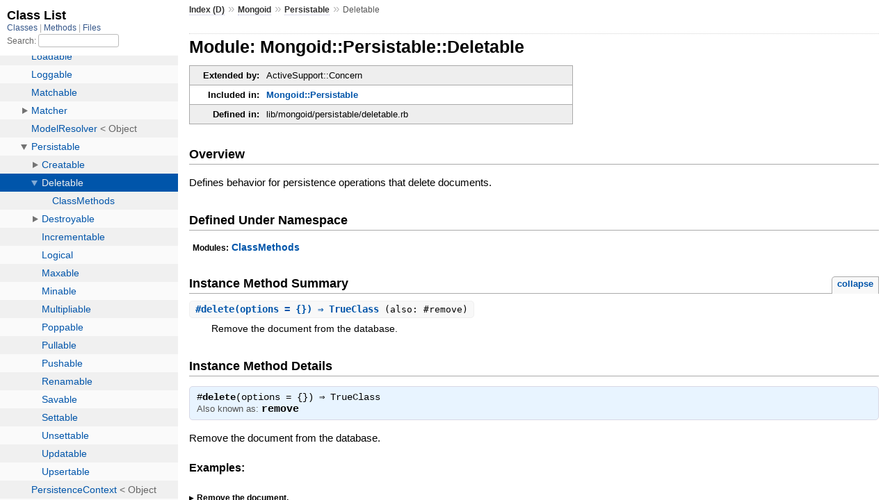

--- FILE ---
content_type: text/html
request_url: https://www.mongodb.com/docs/mongoid/current/api/Mongoid/Persistable/Deletable.html
body_size: 2004
content:
<!DOCTYPE html>
<html>
  <head>
    <meta charset="utf-8">
<meta name="viewport" content="width=device-width, initial-scale=1.0">
<title>
  Module: Mongoid::Persistable::Deletable
  
    &mdash; Documentation by YARD 0.9.37
  
</title>

  <link rel="stylesheet" href="../../css/style.css" type="text/css" />

  <link rel="stylesheet" href="../../css/common.css" type="text/css" />

<script type="text/javascript">
  pathId = "Mongoid::Persistable::Deletable";
  relpath = '../../';
</script>


  <script type="text/javascript" charset="utf-8" src="../../js/jquery.js"></script>

  <script type="text/javascript" charset="utf-8" src="../../js/app.js"></script>


  </head>
  <body>
    <div class="nav_wrap">
      <iframe id="nav" src="../../class_list.html?1"></iframe>
      <div id="resizer"></div>
    </div>

    <div id="main" tabindex="-1">
      <div id="header">
        <div id="menu">
  
    <a href="../../_index.html">Index (D)</a> &raquo;
    <span class='title'><span class='object_link'><a href="../../Mongoid.html" title="Mongoid (module)">Mongoid</a></span></span> &raquo; <span class='title'><span class='object_link'><a href="../Persistable.html" title="Mongoid::Persistable (module)">Persistable</a></span></span>
     &raquo; 
    <span class="title">Deletable</span>
  
</div>

        <div id="search">
  
    <a class="full_list_link" id="class_list_link"
        href="../../class_list.html">

        <svg width="24" height="24">
          <rect x="0" y="4" width="24" height="4" rx="1" ry="1"></rect>
          <rect x="0" y="12" width="24" height="4" rx="1" ry="1"></rect>
          <rect x="0" y="20" width="24" height="4" rx="1" ry="1"></rect>
        </svg>
    </a>
  
</div>
        <div class="clear"></div>
      </div>

      <div id="content"><h1>Module: Mongoid::Persistable::Deletable
  
  
  
</h1>
<div class="box_info">
  

  
  
  <dl>
      <dt>Extended by:</dt>
      <dd>ActiveSupport::Concern</dd>
  </dl>
  
  
  
  

  
  <dl>
    <dt>Included in:</dt>
    <dd><span class='object_link'><a href="../Persistable.html" title="Mongoid::Persistable (module)">Mongoid::Persistable</a></span></dd>
  </dl>
  

  
  <dl>
    <dt>Defined in:</dt>
    <dd>lib/mongoid/persistable/deletable.rb</dd>
  </dl>
  
</div>

<h2>Overview</h2><div class="docstring">
  <div class="discussion">
    
<p>Defines behavior for persistence operations that delete documents.</p>


  </div>
</div>
<div class="tags">
  

</div><h2>Defined Under Namespace</h2>
<p class="children">
  
    
      <strong class="modules">Modules:</strong> <span class='object_link'><a href="Deletable/ClassMethods.html" title="Mongoid::Persistable::Deletable::ClassMethods (module)">ClassMethods</a></span>
    
  
    
  
</p>







  
    <h2>
      Instance Method Summary
      <small><a href="#" class="summary_toggle">collapse</a></small>
    </h2>

    <ul class="summary">
      
        <li class="public ">
  <span class="summary_signature">
    
      <a href="#delete-instance_method" title="#delete (instance method)">#<strong>delete</strong>(options = {})  &#x21d2; TrueClass </a>
    

    
      (also: #remove)
    
  </span>
  
  
  
  
  
  
  

  
    <span class="summary_desc"><div class='inline'>
<p>Remove the document from the database.</p>
</div></span>
  
</li>

      
    </ul>
  


  

  <div id="instance_method_details" class="method_details_list">
    <h2>Instance Method Details</h2>

    
      <div class="method_details first">
  <h3 class="signature first" id="delete-instance_method">
  
    #<strong>delete</strong>(options = {})  &#x21d2; <tt>TrueClass</tt> 
  

  
    <span class="aliases">Also known as:
    <span class="names"><span id='remove-instance_method'>remove</span></span>
    </span>
  

  
</h3><div class="docstring">
  <div class="discussion">
    
<p>Remove the document from the database.</p>


  </div>
</div>
<div class="tags">
  
  <div class="examples">
    <h4 class="tag_title">Examples:</h4>
    
      
        <h5 class="example_title"><div class='inline'>
<p>Remove the document.</p>
</div></h5>
      
      <pre class="example code"><code><span class='id identifier rubyid_document'>document</span><span class='period'>.</span><span class='id identifier rubyid_remove'>remove</span></code></pre>
    
  </div>
<p class="tag_title">Parameters:</p>
<ul class="param">
  
    <li>
      
        <span class='name'>options</span>
      
      
        <span class='type'>(<tt>Hash</tt>)</span>
      
      
        <em class="default">(defaults to: <tt>{}</tt>)</em>
      
      
        &mdash;
        <div class='inline'>
<p>The options.</p>
</div>
      
    </li>
  
</ul>

  
    
    
    <p class="tag_title">Options Hash (<tt>options</tt>):</p>
    <ul class="option">
      
        <li>
          <span class="name">:persist</span>
          <span class="type">(<tt>true | false</tt>)</span>
          <span class="default">
            
          </span>
          
            &mdash; <div class='inline'>
<p>Whether to persist the delete action.</p>
</div>
          
        </li>
      
        <li>
          <span class="name">:suppress</span>
          <span class="type">(<tt>true | false</tt>)</span>
          <span class="default">
            
          </span>
          
            &mdash; <div class='inline'>
<p>Whether to update the parent document in-memory when deleting an embedded document.</p>
</div>
          
        </li>
      
    </ul>
  

<p class="tag_title">Returns:</p>
<ul class="return">
  
    <li>
      
      
        <span class='type'>(<tt>TrueClass</tt>)</span>
      
      
      
        &mdash;
        <div class='inline'>
<p>True.</p>
</div>
      
    </li>
  
</ul>

</div><table class="source_code">
  <tr>
    <td>
      <pre class="lines">


23
24
25
26
27
28
29
30
31
32
33</pre>
    </td>
    <td>
      <pre class="code"><span class="info file"># File 'lib/mongoid/persistable/deletable.rb', line 23</span>

<span class='kw'>def</span> <span class='id identifier rubyid_delete'>delete</span><span class='lparen'>(</span><span class='id identifier rubyid_options'>options</span> <span class='op'>=</span> <span class='lbrace'>{</span><span class='rbrace'>}</span><span class='rparen'>)</span>
  <span class='id identifier rubyid_prepare_delete'>prepare_delete</span> <span class='kw'>do</span>
    <span class='kw'>unless</span> <span class='id identifier rubyid_options'>options</span><span class='lbracket'>[</span><span class='symbol'>:persist</span><span class='rbracket'>]</span> <span class='op'>==</span> <span class='kw'>false</span>
      <span class='kw'>if</span> <span class='id identifier rubyid_embedded?'>embedded?</span>
        <span class='id identifier rubyid_delete_as_embedded'>delete_as_embedded</span><span class='lparen'>(</span><span class='id identifier rubyid_options'>options</span><span class='rparen'>)</span>
      <span class='kw'>else</span>
        <span class='id identifier rubyid_delete_as_root'>delete_as_root</span>
      <span class='kw'>end</span>
    <span class='kw'>end</span>
  <span class='kw'>end</span>
<span class='kw'>end</span></pre>
    </td>
  </tr>
</table>
</div>
    
  </div>

</div>

      <div id="footer">
  Generated on Wed Aug 27 15:07:50 2025 by
  <a href="https://yardoc.org" title="Yay! A Ruby Documentation Tool" target="_parent">yard</a>
  0.9.37 (ruby-3.2.3).
</div>

    </div>
  </body>
</html>

--- FILE ---
content_type: text/html
request_url: https://www.mongodb.com/docs/mongoid/current/api/class_list.html?1
body_size: 12409
content:
<!DOCTYPE html>
<html >
  <head>
    <meta name="viewport" content="width=device-width, initial-scale=1.0">
    <meta charset="utf-8" />
    
      <link rel="stylesheet" href="css/full_list.css" type="text/css" media="screen" />
    
      <link rel="stylesheet" href="css/common.css" type="text/css" media="screen" />
    

    
      <script type="text/javascript" charset="utf-8" src="js/jquery.js"></script>
    
      <script type="text/javascript" charset="utf-8" src="js/full_list.js"></script>
    

    <title>Class List</title>
    <base id="base_target" target="_parent" />
  </head>
  <body>
    <div id="content">
      <div class="fixed_header">
        <h1 id="full_list_header">Class List</h1>
        <div id="full_list_nav">
          
            <span><a target="_self" href="class_list.html">
              Classes
            </a></span>
          
            <span><a target="_self" href="method_list.html">
              Methods
            </a></span>
          
            <span><a target="_self" href="file_list.html">
              Files
            </a></span>
          
        </div>

        <div id="search">
          <label for="search-class">Search:</label>
          <input id="search-class" type="text" />
        </div>
      </div>

      <ul id="full_list" class="class">
        <li id="object_" class="odd"><div class="item" style="padding-left:30px"><span class='object_link'><a href="top-level-namespace.html" title="Top Level Namespace (root)">Top Level Namespace</a></span></div></li>
<li id='object_Mongoid' class='even'><div class='item' style='padding-left:30px'><a tabindex='0' class='toggle' role='button' aria-label='Mongoid child nodes' aria-expanded='false' aria-controls='object_Mongoid'></a> <span class='object_link'><a href="Mongoid.html" title="Mongoid (module)">Mongoid</a></span><small class='search_info'>Top Level Namespace</small></div><div aria-labelledby='object_Mongoid'><ul><li id='object_Mongoid::Association' class='collapsed odd'><div class='item' style='padding-left:45px'><a tabindex='0' class='toggle' role='button' aria-label='Association child nodes' aria-expanded='false' aria-controls='object_Mongoid::Association'></a> <span class='object_link'><a href="Mongoid/Association.html" title="Mongoid::Association (module)">Association</a></span><small class='search_info'>Mongoid</small></div><div aria-labelledby='object_Mongoid::Association'><ul><li id='object_Mongoid::Association::Accessors' class='collapsed'><div class='item' style='padding-left:60px'><span class='object_link'><a href="Mongoid/Association/Accessors.html" title="Mongoid::Association::Accessors (module)">Accessors</a></span><small class='search_info'>Mongoid::Association</small></div></li><li id='object_Mongoid::Association::Bindable' class='collapsed'><div class='item' style='padding-left:60px'><span class='object_link'><a href="Mongoid/Association/Bindable.html" title="Mongoid::Association::Bindable (module)">Bindable</a></span><small class='search_info'>Mongoid::Association</small></div></li><li id='object_Mongoid::Association::Builders' class='collapsed'><div class='item' style='padding-left:60px'><span class='object_link'><a href="Mongoid/Association/Builders.html" title="Mongoid::Association::Builders (module)">Builders</a></span><small class='search_info'>Mongoid::Association</small></div></li><li id='object_Mongoid::Association::Constrainable' class='collapsed'><div class='item' style='padding-left:60px'><span class='object_link'><a href="Mongoid/Association/Constrainable.html" title="Mongoid::Association::Constrainable (module)">Constrainable</a></span><small class='search_info'>Mongoid::Association</small></div></li><li id='object_Mongoid::Association::Depending' class='collapsed'><div class='item' style='padding-left:60px'><span class='object_link'><a href="Mongoid/Association/Depending.html" title="Mongoid::Association::Depending (module)">Depending</a></span><small class='search_info'>Mongoid::Association</small></div></li><li id='object_Mongoid::Association::Eager' class='collapsed'><div class='item' style='padding-left:60px'><span class='object_link'><a href="Mongoid/Association/Eager.html" title="Mongoid::Association::Eager (class)">Eager</a></span> &lt; Object<small class='search_info'>Mongoid::Association</small></div></li><li id='object_Mongoid::Association::EagerLoadable' class='collapsed'><div class='item' style='padding-left:60px'><span class='object_link'><a href="Mongoid/Association/EagerLoadable.html" title="Mongoid::Association::EagerLoadable (module)">EagerLoadable</a></span><small class='search_info'>Mongoid::Association</small></div></li><li id='object_Mongoid::Association::Embedded' class='collapsed'><div class='item' style='padding-left:60px'><a tabindex='0' class='toggle' role='button' aria-label='Embedded child nodes' aria-expanded='false' aria-controls='object_Mongoid::Association::Embedded'></a> <span class='object_link'><a href="Mongoid/Association/Embedded.html" title="Mongoid::Association::Embedded (module)">Embedded</a></span><small class='search_info'>Mongoid::Association</small></div><div aria-labelledby='object_Mongoid::Association::Embedded'><ul><li id='object_Mongoid::Association::Embedded::Batchable' class='collapsed'><div class='item' style='padding-left:75px'><span class='object_link'><a href="Mongoid/Association/Embedded/Batchable.html" title="Mongoid::Association::Embedded::Batchable (module)">Batchable</a></span><small class='search_info'>Mongoid::Association::Embedded</small></div></li><li id='object_Mongoid::Association::Embedded::Cyclic' class='collapsed'><div class='item' style='padding-left:75px'><a tabindex='0' class='toggle' role='button' aria-label='Cyclic child nodes' aria-expanded='false' aria-controls='object_Mongoid::Association::Embedded::Cyclic'></a> <span class='object_link'><a href="Mongoid/Association/Embedded/Cyclic.html" title="Mongoid::Association::Embedded::Cyclic (module)">Cyclic</a></span><small class='search_info'>Mongoid::Association::Embedded</small></div><div aria-labelledby='object_Mongoid::Association::Embedded::Cyclic'><ul><li id='object_Mongoid::Association::Embedded::Cyclic::ClassMethods' class='collapsed'><div class='item' style='padding-left:90px'><span class='object_link'><a href="Mongoid/Association/Embedded/Cyclic/ClassMethods.html" title="Mongoid::Association::Embedded::Cyclic::ClassMethods (module)">ClassMethods</a></span><small class='search_info'>Mongoid::Association::Embedded::Cyclic</small></div></li></ul></div></li><li id='object_Mongoid::Association::Embedded::Eager' class='collapsed'><div class='item' style='padding-left:75px'><span class='object_link'><a href="Mongoid/Association/Embedded/Eager.html" title="Mongoid::Association::Embedded::Eager (class)">Eager</a></span> &lt; Eager<small class='search_info'>Mongoid::Association::Embedded</small></div></li><li id='object_Mongoid::Association::Embedded::EmbeddedIn' class='collapsed'><div class='item' style='padding-left:75px'><a tabindex='0' class='toggle' role='button' aria-label='EmbeddedIn child nodes' aria-expanded='false' aria-controls='object_Mongoid::Association::Embedded::EmbeddedIn'></a> <span class='object_link'><a href="Mongoid/Association/Embedded/EmbeddedIn.html" title="Mongoid::Association::Embedded::EmbeddedIn (class)">EmbeddedIn</a></span> &lt; Object<small class='search_info'>Mongoid::Association::Embedded</small></div><div aria-labelledby='object_Mongoid::Association::Embedded::EmbeddedIn'><ul><li id='object_Mongoid::Association::Embedded::EmbeddedIn::Binding' class='collapsed'><div class='item' style='padding-left:90px'><span class='object_link'><a href="Mongoid/Association/Embedded/EmbeddedIn/Binding.html" title="Mongoid::Association::Embedded::EmbeddedIn::Binding (class)">Binding</a></span> &lt; Object<small class='search_info'>Mongoid::Association::Embedded::EmbeddedIn</small></div></li><li id='object_Mongoid::Association::Embedded::EmbeddedIn::Buildable' class='collapsed'><div class='item' style='padding-left:90px'><span class='object_link'><a href="Mongoid/Association/Embedded/EmbeddedIn/Buildable.html" title="Mongoid::Association::Embedded::EmbeddedIn::Buildable (module)">Buildable</a></span><small class='search_info'>Mongoid::Association::Embedded::EmbeddedIn</small></div></li><li id='object_Mongoid::Association::Embedded::EmbeddedIn::Proxy' class='collapsed'><div class='item' style='padding-left:90px'><span class='object_link'><a href="Mongoid/Association/Embedded/EmbeddedIn/Proxy.html" title="Mongoid::Association::Embedded::EmbeddedIn::Proxy (class)">Proxy</a></span> &lt; One<small class='search_info'>Mongoid::Association::Embedded::EmbeddedIn</small></div></li></ul></div></li><li id='object_Mongoid::Association::Embedded::EmbedsMany' class='collapsed'><div class='item' style='padding-left:75px'><a tabindex='0' class='toggle' role='button' aria-label='EmbedsMany child nodes' aria-expanded='false' aria-controls='object_Mongoid::Association::Embedded::EmbedsMany'></a> <span class='object_link'><a href="Mongoid/Association/Embedded/EmbedsMany.html" title="Mongoid::Association::Embedded::EmbedsMany (class)">EmbedsMany</a></span> &lt; Object<small class='search_info'>Mongoid::Association::Embedded</small></div><div aria-labelledby='object_Mongoid::Association::Embedded::EmbedsMany'><ul><li id='object_Mongoid::Association::Embedded::EmbedsMany::Binding' class='collapsed'><div class='item' style='padding-left:90px'><span class='object_link'><a href="Mongoid/Association/Embedded/EmbedsMany/Binding.html" title="Mongoid::Association::Embedded::EmbedsMany::Binding (class)">Binding</a></span> &lt; Object<small class='search_info'>Mongoid::Association::Embedded::EmbedsMany</small></div></li><li id='object_Mongoid::Association::Embedded::EmbedsMany::Buildable' class='collapsed'><div class='item' style='padding-left:90px'><span class='object_link'><a href="Mongoid/Association/Embedded/EmbedsMany/Buildable.html" title="Mongoid::Association::Embedded::EmbedsMany::Buildable (module)">Buildable</a></span><small class='search_info'>Mongoid::Association::Embedded::EmbedsMany</small></div></li><li id='object_Mongoid::Association::Embedded::EmbedsMany::Proxy' class='collapsed'><div class='item' style='padding-left:90px'><a tabindex='0' class='toggle' role='button' aria-label='Proxy child nodes' aria-expanded='false' aria-controls='object_Mongoid::Association::Embedded::EmbedsMany::Proxy'></a> <span class='object_link'><a href="Mongoid/Association/Embedded/EmbedsMany/Proxy.html" title="Mongoid::Association::Embedded::EmbedsMany::Proxy (class)">Proxy</a></span> &lt; Many<small class='search_info'>Mongoid::Association::Embedded::EmbedsMany</small></div><div aria-labelledby='object_Mongoid::Association::Embedded::EmbedsMany::Proxy'><ul><li id='object_Mongoid::Association::Embedded::EmbedsMany::Proxy::ClassMethods' class='collapsed'><div class='item' style='padding-left:105px'><span class='object_link'><a href="Mongoid/Association/Embedded/EmbedsMany/Proxy/ClassMethods.html" title="Mongoid::Association::Embedded::EmbedsMany::Proxy::ClassMethods (module)">ClassMethods</a></span><small class='search_info'>Mongoid::Association::Embedded::EmbedsMany::Proxy</small></div></li></ul></div></li></ul></div></li><li id='object_Mongoid::Association::Embedded::EmbedsOne' class='collapsed'><div class='item' style='padding-left:75px'><a tabindex='0' class='toggle' role='button' aria-label='EmbedsOne child nodes' aria-expanded='false' aria-controls='object_Mongoid::Association::Embedded::EmbedsOne'></a> <span class='object_link'><a href="Mongoid/Association/Embedded/EmbedsOne.html" title="Mongoid::Association::Embedded::EmbedsOne (class)">EmbedsOne</a></span> &lt; Object<small class='search_info'>Mongoid::Association::Embedded</small></div><div aria-labelledby='object_Mongoid::Association::Embedded::EmbedsOne'><ul><li id='object_Mongoid::Association::Embedded::EmbedsOne::Binding' class='collapsed'><div class='item' style='padding-left:90px'><span class='object_link'><a href="Mongoid/Association/Embedded/EmbedsOne/Binding.html" title="Mongoid::Association::Embedded::EmbedsOne::Binding (class)">Binding</a></span> &lt; Object<small class='search_info'>Mongoid::Association::Embedded::EmbedsOne</small></div></li><li id='object_Mongoid::Association::Embedded::EmbedsOne::Buildable' class='collapsed'><div class='item' style='padding-left:90px'><span class='object_link'><a href="Mongoid/Association/Embedded/EmbedsOne/Buildable.html" title="Mongoid::Association::Embedded::EmbedsOne::Buildable (module)">Buildable</a></span><small class='search_info'>Mongoid::Association::Embedded::EmbedsOne</small></div></li><li id='object_Mongoid::Association::Embedded::EmbedsOne::Proxy' class='collapsed'><div class='item' style='padding-left:90px'><span class='object_link'><a href="Mongoid/Association/Embedded/EmbedsOne/Proxy.html" title="Mongoid::Association::Embedded::EmbedsOne::Proxy (class)">Proxy</a></span> &lt; One<small class='search_info'>Mongoid::Association::Embedded::EmbedsOne</small></div></li></ul></div></li></ul></div></li><li id='object_Mongoid::Association::Macros' class='collapsed'><div class='item' style='padding-left:60px'><a tabindex='0' class='toggle' role='button' aria-label='Macros child nodes' aria-expanded='false' aria-controls='object_Mongoid::Association::Macros'></a> <span class='object_link'><a href="Mongoid/Association/Macros.html" title="Mongoid::Association::Macros (module)">Macros</a></span><small class='search_info'>Mongoid::Association</small></div><div aria-labelledby='object_Mongoid::Association::Macros'><ul><li id='object_Mongoid::Association::Macros::ClassMethods' class='collapsed'><div class='item' style='padding-left:75px'><span class='object_link'><a href="Mongoid/Association/Macros/ClassMethods.html" title="Mongoid::Association::Macros::ClassMethods (module)">ClassMethods</a></span><small class='search_info'>Mongoid::Association::Macros</small></div></li></ul></div></li><li id='object_Mongoid::Association::Many' class='collapsed'><div class='item' style='padding-left:60px'><span class='object_link'><a href="Mongoid/Association/Many.html" title="Mongoid::Association::Many (class)">Many</a></span> &lt; Proxy<small class='search_info'>Mongoid::Association</small></div></li><li id='object_Mongoid::Association::Marshalable' class='collapsed'><div class='item' style='padding-left:60px'><span class='object_link'><a href="Mongoid/Association/Marshalable.html" title="Mongoid::Association::Marshalable (module)">Marshalable</a></span><small class='search_info'>Mongoid::Association</small></div></li><li id='object_Mongoid::Association::Nested' class='collapsed'><div class='item' style='padding-left:60px'><a tabindex='0' class='toggle' role='button' aria-label='Nested child nodes' aria-expanded='false' aria-controls='object_Mongoid::Association::Nested'></a> <span class='object_link'><a href="Mongoid/Association/Nested.html" title="Mongoid::Association::Nested (module)">Nested</a></span><small class='search_info'>Mongoid::Association</small></div><div aria-labelledby='object_Mongoid::Association::Nested'><ul><li id='object_Mongoid::Association::Nested::Buildable' class='collapsed'><div class='item' style='padding-left:75px'><span class='object_link'><a href="Mongoid/Association/Nested/Buildable.html" title="Mongoid::Association::Nested::Buildable (module)">Buildable</a></span><small class='search_info'>Mongoid::Association::Nested</small></div></li><li id='object_Mongoid::Association::Nested::Many' class='collapsed'><div class='item' style='padding-left:75px'><span class='object_link'><a href="Mongoid/Association/Nested/Many.html" title="Mongoid::Association::Nested::Many (class)">Many</a></span> &lt; Object<small class='search_info'>Mongoid::Association::Nested</small></div></li><li id='object_Mongoid::Association::Nested::One' class='collapsed'><div class='item' style='padding-left:75px'><span class='object_link'><a href="Mongoid/Association/Nested/One.html" title="Mongoid::Association::Nested::One (class)">One</a></span> &lt; Object<small class='search_info'>Mongoid::Association::Nested</small></div></li></ul></div></li><li id='object_Mongoid::Association::One' class='collapsed'><div class='item' style='padding-left:60px'><span class='object_link'><a href="Mongoid/Association/One.html" title="Mongoid::Association::One (class)">One</a></span> &lt; Proxy<small class='search_info'>Mongoid::Association</small></div></li><li id='object_Mongoid::Association::Options' class='collapsed'><div class='item' style='padding-left:60px'><span class='object_link'><a href="Mongoid/Association/Options.html" title="Mongoid::Association::Options (module)">Options</a></span><small class='search_info'>Mongoid::Association</small></div></li><li id='object_Mongoid::Association::Proxy' class='collapsed'><div class='item' style='padding-left:60px'><span class='object_link'><a href="Mongoid/Association/Proxy.html" title="Mongoid::Association::Proxy (class)">Proxy</a></span> &lt; Object<small class='search_info'>Mongoid::Association</small></div></li><li id='object_Mongoid::Association::Referenced' class='collapsed'><div class='item' style='padding-left:60px'><a tabindex='0' class='toggle' role='button' aria-label='Referenced child nodes' aria-expanded='false' aria-controls='object_Mongoid::Association::Referenced'></a> <span class='object_link'><a href="Mongoid/Association/Referenced.html" title="Mongoid::Association::Referenced (module)">Referenced</a></span><small class='search_info'>Mongoid::Association</small></div><div aria-labelledby='object_Mongoid::Association::Referenced'><ul><li id='object_Mongoid::Association::Referenced::AutoSave' class='collapsed'><div class='item' style='padding-left:75px'><span class='object_link'><a href="Mongoid/Association/Referenced/AutoSave.html" title="Mongoid::Association::Referenced::AutoSave (module)">AutoSave</a></span><small class='search_info'>Mongoid::Association::Referenced</small></div></li><li id='object_Mongoid::Association::Referenced::BelongsTo' class='collapsed'><div class='item' style='padding-left:75px'><a tabindex='0' class='toggle' role='button' aria-label='BelongsTo child nodes' aria-expanded='false' aria-controls='object_Mongoid::Association::Referenced::BelongsTo'></a> <span class='object_link'><a href="Mongoid/Association/Referenced/BelongsTo.html" title="Mongoid::Association::Referenced::BelongsTo (class)">BelongsTo</a></span> &lt; Object<small class='search_info'>Mongoid::Association::Referenced</small></div><div aria-labelledby='object_Mongoid::Association::Referenced::BelongsTo'><ul><li id='object_Mongoid::Association::Referenced::BelongsTo::Binding' class='collapsed'><div class='item' style='padding-left:90px'><span class='object_link'><a href="Mongoid/Association/Referenced/BelongsTo/Binding.html" title="Mongoid::Association::Referenced::BelongsTo::Binding (class)">Binding</a></span> &lt; Object<small class='search_info'>Mongoid::Association::Referenced::BelongsTo</small></div></li><li id='object_Mongoid::Association::Referenced::BelongsTo::Buildable' class='collapsed'><div class='item' style='padding-left:90px'><span class='object_link'><a href="Mongoid/Association/Referenced/BelongsTo/Buildable.html" title="Mongoid::Association::Referenced::BelongsTo::Buildable (module)">Buildable</a></span><small class='search_info'>Mongoid::Association::Referenced::BelongsTo</small></div></li><li id='object_Mongoid::Association::Referenced::BelongsTo::Eager' class='collapsed'><div class='item' style='padding-left:90px'><span class='object_link'><a href="Mongoid/Association/Referenced/BelongsTo/Eager.html" title="Mongoid::Association::Referenced::BelongsTo::Eager (class)">Eager</a></span> &lt; Eager<small class='search_info'>Mongoid::Association::Referenced::BelongsTo</small></div></li><li id='object_Mongoid::Association::Referenced::BelongsTo::Proxy' class='collapsed'><div class='item' style='padding-left:90px'><span class='object_link'><a href="Mongoid/Association/Referenced/BelongsTo/Proxy.html" title="Mongoid::Association::Referenced::BelongsTo::Proxy (class)">Proxy</a></span> &lt; One<small class='search_info'>Mongoid::Association::Referenced::BelongsTo</small></div></li></ul></div></li><li id='object_Mongoid::Association::Referenced::CounterCache' class='collapsed'><div class='item' style='padding-left:75px'><a tabindex='0' class='toggle' role='button' aria-label='CounterCache child nodes' aria-expanded='false' aria-controls='object_Mongoid::Association::Referenced::CounterCache'></a> <span class='object_link'><a href="Mongoid/Association/Referenced/CounterCache.html" title="Mongoid::Association::Referenced::CounterCache (module)">CounterCache</a></span><small class='search_info'>Mongoid::Association::Referenced</small></div><div aria-labelledby='object_Mongoid::Association::Referenced::CounterCache'><ul><li id='object_Mongoid::Association::Referenced::CounterCache::ClassMethods' class='collapsed'><div class='item' style='padding-left:90px'><span class='object_link'><a href="Mongoid/Association/Referenced/CounterCache/ClassMethods.html" title="Mongoid::Association::Referenced::CounterCache::ClassMethods (module)">ClassMethods</a></span><small class='search_info'>Mongoid::Association::Referenced::CounterCache</small></div></li></ul></div></li><li id='object_Mongoid::Association::Referenced::HasAndBelongsToMany' class='collapsed'><div class='item' style='padding-left:75px'><a tabindex='0' class='toggle' role='button' aria-label='HasAndBelongsToMany child nodes' aria-expanded='false' aria-controls='object_Mongoid::Association::Referenced::HasAndBelongsToMany'></a> <span class='object_link'><a href="Mongoid/Association/Referenced/HasAndBelongsToMany.html" title="Mongoid::Association::Referenced::HasAndBelongsToMany (class)">HasAndBelongsToMany</a></span> &lt; Object<small class='search_info'>Mongoid::Association::Referenced</small></div><div aria-labelledby='object_Mongoid::Association::Referenced::HasAndBelongsToMany'><ul><li id='object_Mongoid::Association::Referenced::HasAndBelongsToMany::Binding' class='collapsed'><div class='item' style='padding-left:90px'><span class='object_link'><a href="Mongoid/Association/Referenced/HasAndBelongsToMany/Binding.html" title="Mongoid::Association::Referenced::HasAndBelongsToMany::Binding (class)">Binding</a></span> &lt; Object<small class='search_info'>Mongoid::Association::Referenced::HasAndBelongsToMany</small></div></li><li id='object_Mongoid::Association::Referenced::HasAndBelongsToMany::Buildable' class='collapsed'><div class='item' style='padding-left:90px'><span class='object_link'><a href="Mongoid/Association/Referenced/HasAndBelongsToMany/Buildable.html" title="Mongoid::Association::Referenced::HasAndBelongsToMany::Buildable (module)">Buildable</a></span><small class='search_info'>Mongoid::Association::Referenced::HasAndBelongsToMany</small></div></li><li id='object_Mongoid::Association::Referenced::HasAndBelongsToMany::Eager' class='collapsed'><div class='item' style='padding-left:90px'><span class='object_link'><a href="Mongoid/Association/Referenced/HasAndBelongsToMany/Eager.html" title="Mongoid::Association::Referenced::HasAndBelongsToMany::Eager (class)">Eager</a></span> &lt; Eager<small class='search_info'>Mongoid::Association::Referenced::HasAndBelongsToMany</small></div></li><li id='object_Mongoid::Association::Referenced::HasAndBelongsToMany::Proxy' class='collapsed'><div class='item' style='padding-left:90px'><a tabindex='0' class='toggle' role='button' aria-label='Proxy child nodes' aria-expanded='false' aria-controls='object_Mongoid::Association::Referenced::HasAndBelongsToMany::Proxy'></a> <span class='object_link'><a href="Mongoid/Association/Referenced/HasAndBelongsToMany/Proxy.html" title="Mongoid::Association::Referenced::HasAndBelongsToMany::Proxy (class)">Proxy</a></span> &lt; Proxy<small class='search_info'>Mongoid::Association::Referenced::HasAndBelongsToMany</small></div><div aria-labelledby='object_Mongoid::Association::Referenced::HasAndBelongsToMany::Proxy'><ul><li id='object_Mongoid::Association::Referenced::HasAndBelongsToMany::Proxy::ClassMethods' class='collapsed'><div class='item' style='padding-left:105px'><span class='object_link'><a href="Mongoid/Association/Referenced/HasAndBelongsToMany/Proxy/ClassMethods.html" title="Mongoid::Association::Referenced::HasAndBelongsToMany::Proxy::ClassMethods (module)">ClassMethods</a></span><small class='search_info'>Mongoid::Association::Referenced::HasAndBelongsToMany::Proxy</small></div></li></ul></div></li></ul></div></li><li id='object_Mongoid::Association::Referenced::HasMany' class='collapsed'><div class='item' style='padding-left:75px'><a tabindex='0' class='toggle' role='button' aria-label='HasMany child nodes' aria-expanded='false' aria-controls='object_Mongoid::Association::Referenced::HasMany'></a> <span class='object_link'><a href="Mongoid/Association/Referenced/HasMany.html" title="Mongoid::Association::Referenced::HasMany (class)">HasMany</a></span> &lt; Object<small class='search_info'>Mongoid::Association::Referenced</small></div><div aria-labelledby='object_Mongoid::Association::Referenced::HasMany'><ul><li id='object_Mongoid::Association::Referenced::HasMany::Binding' class='collapsed'><div class='item' style='padding-left:90px'><span class='object_link'><a href="Mongoid/Association/Referenced/HasMany/Binding.html" title="Mongoid::Association::Referenced::HasMany::Binding (class)">Binding</a></span> &lt; Object<small class='search_info'>Mongoid::Association::Referenced::HasMany</small></div></li><li id='object_Mongoid::Association::Referenced::HasMany::Buildable' class='collapsed'><div class='item' style='padding-left:90px'><span class='object_link'><a href="Mongoid/Association/Referenced/HasMany/Buildable.html" title="Mongoid::Association::Referenced::HasMany::Buildable (module)">Buildable</a></span><small class='search_info'>Mongoid::Association::Referenced::HasMany</small></div></li><li id='object_Mongoid::Association::Referenced::HasMany::Eager' class='collapsed'><div class='item' style='padding-left:90px'><span class='object_link'><a href="Mongoid/Association/Referenced/HasMany/Eager.html" title="Mongoid::Association::Referenced::HasMany::Eager (class)">Eager</a></span> &lt; Eager<small class='search_info'>Mongoid::Association::Referenced::HasMany</small></div></li><li id='object_Mongoid::Association::Referenced::HasMany::Enumerable' class='collapsed'><div class='item' style='padding-left:90px'><span class='object_link'><a href="Mongoid/Association/Referenced/HasMany/Enumerable.html" title="Mongoid::Association::Referenced::HasMany::Enumerable (class)">Enumerable</a></span> &lt; Object<small class='search_info'>Mongoid::Association::Referenced::HasMany</small></div></li><li id='object_Mongoid::Association::Referenced::HasMany::Proxy' class='collapsed'><div class='item' style='padding-left:90px'><a tabindex='0' class='toggle' role='button' aria-label='Proxy child nodes' aria-expanded='false' aria-controls='object_Mongoid::Association::Referenced::HasMany::Proxy'></a> <span class='object_link'><a href="Mongoid/Association/Referenced/HasMany/Proxy.html" title="Mongoid::Association::Referenced::HasMany::Proxy (class)">Proxy</a></span> &lt; Many<small class='search_info'>Mongoid::Association::Referenced::HasMany</small></div><div aria-labelledby='object_Mongoid::Association::Referenced::HasMany::Proxy'><ul><li id='object_Mongoid::Association::Referenced::HasMany::Proxy::ClassMethods' class='collapsed'><div class='item' style='padding-left:105px'><span class='object_link'><a href="Mongoid/Association/Referenced/HasMany/Proxy/ClassMethods.html" title="Mongoid::Association::Referenced::HasMany::Proxy::ClassMethods (module)">ClassMethods</a></span><small class='search_info'>Mongoid::Association::Referenced::HasMany::Proxy</small></div></li></ul></div></li></ul></div></li><li id='object_Mongoid::Association::Referenced::HasOne' class='collapsed'><div class='item' style='padding-left:75px'><a tabindex='0' class='toggle' role='button' aria-label='HasOne child nodes' aria-expanded='false' aria-controls='object_Mongoid::Association::Referenced::HasOne'></a> <span class='object_link'><a href="Mongoid/Association/Referenced/HasOne.html" title="Mongoid::Association::Referenced::HasOne (class)">HasOne</a></span> &lt; Object<small class='search_info'>Mongoid::Association::Referenced</small></div><div aria-labelledby='object_Mongoid::Association::Referenced::HasOne'><ul><li id='object_Mongoid::Association::Referenced::HasOne::Binding' class='collapsed'><div class='item' style='padding-left:90px'><span class='object_link'><a href="Mongoid/Association/Referenced/HasOne/Binding.html" title="Mongoid::Association::Referenced::HasOne::Binding (class)">Binding</a></span> &lt; Object<small class='search_info'>Mongoid::Association::Referenced::HasOne</small></div></li><li id='object_Mongoid::Association::Referenced::HasOne::Buildable' class='collapsed'><div class='item' style='padding-left:90px'><span class='object_link'><a href="Mongoid/Association/Referenced/HasOne/Buildable.html" title="Mongoid::Association::Referenced::HasOne::Buildable (module)">Buildable</a></span><small class='search_info'>Mongoid::Association::Referenced::HasOne</small></div></li><li id='object_Mongoid::Association::Referenced::HasOne::Eager' class='collapsed'><div class='item' style='padding-left:90px'><span class='object_link'><a href="Mongoid/Association/Referenced/HasOne/Eager.html" title="Mongoid::Association::Referenced::HasOne::Eager (class)">Eager</a></span> &lt; Eager<small class='search_info'>Mongoid::Association::Referenced::HasOne</small></div></li><li id='object_Mongoid::Association::Referenced::HasOne::Proxy' class='collapsed'><div class='item' style='padding-left:90px'><a tabindex='0' class='toggle' role='button' aria-label='Proxy child nodes' aria-expanded='false' aria-controls='object_Mongoid::Association::Referenced::HasOne::Proxy'></a> <span class='object_link'><a href="Mongoid/Association/Referenced/HasOne/Proxy.html" title="Mongoid::Association::Referenced::HasOne::Proxy (class)">Proxy</a></span> &lt; One<small class='search_info'>Mongoid::Association::Referenced::HasOne</small></div><div aria-labelledby='object_Mongoid::Association::Referenced::HasOne::Proxy'><ul><li id='object_Mongoid::Association::Referenced::HasOne::Proxy::ClassMethods' class='collapsed'><div class='item' style='padding-left:105px'><span class='object_link'><a href="Mongoid/Association/Referenced/HasOne/Proxy/ClassMethods.html" title="Mongoid::Association::Referenced::HasOne::Proxy::ClassMethods (module)">ClassMethods</a></span><small class='search_info'>Mongoid::Association::Referenced::HasOne::Proxy</small></div></li></ul></div></li></ul></div></li><li id='object_Mongoid::Association::Referenced::Syncable' class='collapsed'><div class='item' style='padding-left:75px'><a tabindex='0' class='toggle' role='button' aria-label='Syncable child nodes' aria-expanded='false' aria-controls='object_Mongoid::Association::Referenced::Syncable'></a> <span class='object_link'><a href="Mongoid/Association/Referenced/Syncable.html" title="Mongoid::Association::Referenced::Syncable (module)">Syncable</a></span><small class='search_info'>Mongoid::Association::Referenced</small></div><div aria-labelledby='object_Mongoid::Association::Referenced::Syncable'><ul><li id='object_Mongoid::Association::Referenced::Syncable::ClassMethods' class='collapsed'><div class='item' style='padding-left:90px'><span class='object_link'><a href="Mongoid/Association/Referenced/Syncable/ClassMethods.html" title="Mongoid::Association::Referenced::Syncable::ClassMethods (module)">ClassMethods</a></span><small class='search_info'>Mongoid::Association::Referenced::Syncable</small></div></li></ul></div></li><li id='object_Mongoid::Association::Referenced::WithPolymorphicCriteria' class='collapsed'><div class='item' style='padding-left:75px'><span class='object_link'><a href="Mongoid/Association/Referenced/WithPolymorphicCriteria.html" title="Mongoid::Association::Referenced::WithPolymorphicCriteria (module)">WithPolymorphicCriteria</a></span><small class='search_info'>Mongoid::Association::Referenced</small></div></li></ul></div></li><li id='object_Mongoid::Association::Reflections' class='collapsed'><div class='item' style='padding-left:60px'><a tabindex='0' class='toggle' role='button' aria-label='Reflections child nodes' aria-expanded='false' aria-controls='object_Mongoid::Association::Reflections'></a> <span class='object_link'><a href="Mongoid/Association/Reflections.html" title="Mongoid::Association::Reflections (module)">Reflections</a></span><small class='search_info'>Mongoid::Association</small></div><div aria-labelledby='object_Mongoid::Association::Reflections'><ul><li id='object_Mongoid::Association::Reflections::ClassMethods' class='collapsed'><div class='item' style='padding-left:75px'><span class='object_link'><a href="Mongoid/Association/Reflections/ClassMethods.html" title="Mongoid::Association::Reflections::ClassMethods (module)">ClassMethods</a></span><small class='search_info'>Mongoid::Association::Reflections</small></div></li></ul></div></li><li id='object_Mongoid::Association::Relatable' class='collapsed'><div class='item' style='padding-left:60px'><span class='object_link'><a href="Mongoid/Association/Relatable.html" title="Mongoid::Association::Relatable (module)">Relatable</a></span><small class='search_info'>Mongoid::Association</small></div></li></ul></div></li><li id='object_Mongoid::Atomic' class='collapsed even'><div class='item' style='padding-left:45px'><a tabindex='0' class='toggle' role='button' aria-label='Atomic child nodes' aria-expanded='false' aria-controls='object_Mongoid::Atomic'></a> <span class='object_link'><a href="Mongoid/Atomic.html" title="Mongoid::Atomic (module)">Atomic</a></span><small class='search_info'>Mongoid</small></div><div aria-labelledby='object_Mongoid::Atomic'><ul><li id='object_Mongoid::Atomic::Modifiers' class='collapsed'><div class='item' style='padding-left:60px'><span class='object_link'><a href="Mongoid/Atomic/Modifiers.html" title="Mongoid::Atomic::Modifiers (class)">Modifiers</a></span> &lt; Hash<small class='search_info'>Mongoid::Atomic</small></div></li><li id='object_Mongoid::Atomic::Paths' class='collapsed'><div class='item' style='padding-left:60px'><a tabindex='0' class='toggle' role='button' aria-label='Paths child nodes' aria-expanded='false' aria-controls='object_Mongoid::Atomic::Paths'></a> <span class='object_link'><a href="Mongoid/Atomic/Paths.html" title="Mongoid::Atomic::Paths (module)">Paths</a></span><small class='search_info'>Mongoid::Atomic</small></div><div aria-labelledby='object_Mongoid::Atomic::Paths'><ul><li id='object_Mongoid::Atomic::Paths::Embedded' class='collapsed'><div class='item' style='padding-left:75px'><a tabindex='0' class='toggle' role='button' aria-label='Embedded child nodes' aria-expanded='false' aria-controls='object_Mongoid::Atomic::Paths::Embedded'></a> <span class='object_link'><a href="Mongoid/Atomic/Paths/Embedded.html" title="Mongoid::Atomic::Paths::Embedded (module)">Embedded</a></span><small class='search_info'>Mongoid::Atomic::Paths</small></div><div aria-labelledby='object_Mongoid::Atomic::Paths::Embedded'><ul><li id='object_Mongoid::Atomic::Paths::Embedded::Many' class='collapsed'><div class='item' style='padding-left:90px'><span class='object_link'><a href="Mongoid/Atomic/Paths/Embedded/Many.html" title="Mongoid::Atomic::Paths::Embedded::Many (class)">Many</a></span> &lt; Object<small class='search_info'>Mongoid::Atomic::Paths::Embedded</small></div></li><li id='object_Mongoid::Atomic::Paths::Embedded::One' class='collapsed'><div class='item' style='padding-left:90px'><span class='object_link'><a href="Mongoid/Atomic/Paths/Embedded/One.html" title="Mongoid::Atomic::Paths::Embedded::One (class)">One</a></span> &lt; Object<small class='search_info'>Mongoid::Atomic::Paths::Embedded</small></div></li></ul></div></li><li id='object_Mongoid::Atomic::Paths::Root' class='collapsed'><div class='item' style='padding-left:75px'><span class='object_link'><a href="Mongoid/Atomic/Paths/Root.html" title="Mongoid::Atomic::Paths::Root (class)">Root</a></span> &lt; Object<small class='search_info'>Mongoid::Atomic::Paths</small></div></li></ul></div></li></ul></div></li><li id='object_Mongoid::AtomicUpdatePreparer' class='collapsed odd'><div class='item' style='padding-left:45px'><span class='object_link'><a href="Mongoid/AtomicUpdatePreparer.html" title="Mongoid::AtomicUpdatePreparer (class)">AtomicUpdatePreparer</a></span> &lt; Object<small class='search_info'>Mongoid</small></div></li><li id='object_Mongoid::Attributes' class='collapsed even'><div class='item' style='padding-left:45px'><a tabindex='0' class='toggle' role='button' aria-label='Attributes child nodes' aria-expanded='false' aria-controls='object_Mongoid::Attributes'></a> <span class='object_link'><a href="Mongoid/Attributes.html" title="Mongoid::Attributes (module)">Attributes</a></span><small class='search_info'>Mongoid</small></div><div aria-labelledby='object_Mongoid::Attributes'><ul><li id='object_Mongoid::Attributes::ClassMethods' class='collapsed'><div class='item' style='padding-left:60px'><span class='object_link'><a href="Mongoid/Attributes/ClassMethods.html" title="Mongoid::Attributes::ClassMethods (module)">ClassMethods</a></span><small class='search_info'>Mongoid::Attributes</small></div></li><li id='object_Mongoid::Attributes::Dynamic' class='collapsed'><div class='item' style='padding-left:60px'><span class='object_link'><a href="Mongoid/Attributes/Dynamic.html" title="Mongoid::Attributes::Dynamic (module)">Dynamic</a></span><small class='search_info'>Mongoid::Attributes</small></div></li><li id='object_Mongoid::Attributes::Embedded' class='collapsed'><div class='item' style='padding-left:60px'><span class='object_link'><a href="Mongoid/Attributes/Embedded.html" title="Mongoid::Attributes::Embedded (module)">Embedded</a></span><small class='search_info'>Mongoid::Attributes</small></div></li><li id='object_Mongoid::Attributes::Nested' class='collapsed'><div class='item' style='padding-left:60px'><a tabindex='0' class='toggle' role='button' aria-label='Nested child nodes' aria-expanded='false' aria-controls='object_Mongoid::Attributes::Nested'></a> <span class='object_link'><a href="Mongoid/Attributes/Nested.html" title="Mongoid::Attributes::Nested (module)">Nested</a></span><small class='search_info'>Mongoid::Attributes</small></div><div aria-labelledby='object_Mongoid::Attributes::Nested'><ul><li id='object_Mongoid::Attributes::Nested::ClassMethods' class='collapsed'><div class='item' style='padding-left:75px'><span class='object_link'><a href="Mongoid/Attributes/Nested/ClassMethods.html" title="Mongoid::Attributes::Nested::ClassMethods (module)">ClassMethods</a></span><small class='search_info'>Mongoid::Attributes::Nested</small></div></li></ul></div></li><li id='object_Mongoid::Attributes::Processing' class='collapsed'><div class='item' style='padding-left:60px'><span class='object_link'><a href="Mongoid/Attributes/Processing.html" title="Mongoid::Attributes::Processing (module)">Processing</a></span><small class='search_info'>Mongoid::Attributes</small></div></li><li id='object_Mongoid::Attributes::Projector' class='collapsed'><div class='item' style='padding-left:60px'><span class='object_link'><a href="Mongoid/Attributes/Projector.html" title="Mongoid::Attributes::Projector (class)">Projector</a></span> &lt; Object<small class='search_info'>Mongoid::Attributes</small></div></li><li id='object_Mongoid::Attributes::Readonly' class='collapsed'><div class='item' style='padding-left:60px'><a tabindex='0' class='toggle' role='button' aria-label='Readonly child nodes' aria-expanded='false' aria-controls='object_Mongoid::Attributes::Readonly'></a> <span class='object_link'><a href="Mongoid/Attributes/Readonly.html" title="Mongoid::Attributes::Readonly (module)">Readonly</a></span><small class='search_info'>Mongoid::Attributes</small></div><div aria-labelledby='object_Mongoid::Attributes::Readonly'><ul><li id='object_Mongoid::Attributes::Readonly::ClassMethods' class='collapsed'><div class='item' style='padding-left:75px'><span class='object_link'><a href="Mongoid/Attributes/Readonly/ClassMethods.html" title="Mongoid::Attributes::Readonly::ClassMethods (module)">ClassMethods</a></span><small class='search_info'>Mongoid::Attributes::Readonly</small></div></li></ul></div></li></ul></div></li><li id='object_Mongoid::Boolean' class='collapsed odd'><div class='item' style='padding-left:45px'><span class='object_link'><a href="Mongoid/Boolean.html" title="Mongoid::Boolean (class)">Boolean</a></span> &lt; Object<small class='search_info'>Mongoid</small></div></li><li id='object_Mongoid::Cacheable' class='collapsed even'><div class='item' style='padding-left:45px'><span class='object_link'><a href="Mongoid/Cacheable.html" title="Mongoid::Cacheable (module)">Cacheable</a></span><small class='search_info'>Mongoid</small></div></li><li id='object_Mongoid::Changeable' class='collapsed odd'><div class='item' style='padding-left:45px'><a tabindex='0' class='toggle' role='button' aria-label='Changeable child nodes' aria-expanded='false' aria-controls='object_Mongoid::Changeable'></a> <span class='object_link'><a href="Mongoid/Changeable.html" title="Mongoid::Changeable (module)">Changeable</a></span><small class='search_info'>Mongoid</small></div><div aria-labelledby='object_Mongoid::Changeable'><ul><li id='object_Mongoid::Changeable::Anything' class='collapsed'><div class='item' style='padding-left:60px'><span class='object_link'><a href="Mongoid/Changeable/Anything.html" title="Mongoid::Changeable::Anything (class)">Anything</a></span> &lt; Object<small class='search_info'>Mongoid::Changeable</small></div></li><li id='object_Mongoid::Changeable::ClassMethods' class='collapsed'><div class='item' style='padding-left:60px'><span class='object_link'><a href="Mongoid/Changeable/ClassMethods.html" title="Mongoid::Changeable::ClassMethods (module)">ClassMethods</a></span><small class='search_info'>Mongoid::Changeable</small></div></li></ul></div></li><li id='object_Mongoid::Clients' class='collapsed even'><div class='item' style='padding-left:45px'><a tabindex='0' class='toggle' role='button' aria-label='Clients child nodes' aria-expanded='false' aria-controls='object_Mongoid::Clients'></a> <span class='object_link'><a href="Mongoid/Clients.html" title="Mongoid::Clients (module)">Clients</a></span><small class='search_info'>Mongoid</small></div><div aria-labelledby='object_Mongoid::Clients'><ul><li id='object_Mongoid::Clients::Factory' class='collapsed'><div class='item' style='padding-left:60px'><span class='object_link'><a href="Mongoid/Clients/Factory.html" title="Mongoid::Clients::Factory (module)">Factory</a></span><small class='search_info'>Mongoid::Clients</small></div></li><li id='object_Mongoid::Clients::Options' class='collapsed'><div class='item' style='padding-left:60px'><a tabindex='0' class='toggle' role='button' aria-label='Options child nodes' aria-expanded='false' aria-controls='object_Mongoid::Clients::Options'></a> <span class='object_link'><a href="Mongoid/Clients/Options.html" title="Mongoid::Clients::Options (module)">Options</a></span><small class='search_info'>Mongoid::Clients</small></div><div aria-labelledby='object_Mongoid::Clients::Options'><ul><li id='object_Mongoid::Clients::Options::ClassMethods' class='collapsed'><div class='item' style='padding-left:75px'><span class='object_link'><a href="Mongoid/Clients/Options/ClassMethods.html" title="Mongoid::Clients::Options::ClassMethods (module)">ClassMethods</a></span><small class='search_info'>Mongoid::Clients::Options</small></div></li></ul></div></li><li id='object_Mongoid::Clients::Sessions' class='collapsed'><div class='item' style='padding-left:60px'><a tabindex='0' class='toggle' role='button' aria-label='Sessions child nodes' aria-expanded='false' aria-controls='object_Mongoid::Clients::Sessions'></a> <span class='object_link'><a href="Mongoid/Clients/Sessions.html" title="Mongoid::Clients::Sessions (module)">Sessions</a></span><small class='search_info'>Mongoid::Clients</small></div><div aria-labelledby='object_Mongoid::Clients::Sessions'><ul><li id='object_Mongoid::Clients::Sessions::ClassMethods' class='collapsed'><div class='item' style='padding-left:75px'><span class='object_link'><a href="Mongoid/Clients/Sessions/ClassMethods.html" title="Mongoid::Clients::Sessions::ClassMethods (module)">ClassMethods</a></span><small class='search_info'>Mongoid::Clients::Sessions</small></div></li></ul></div></li><li id='object_Mongoid::Clients::StorageOptions' class='collapsed'><div class='item' style='padding-left:60px'><a tabindex='0' class='toggle' role='button' aria-label='StorageOptions child nodes' aria-expanded='false' aria-controls='object_Mongoid::Clients::StorageOptions'></a> <span class='object_link'><a href="Mongoid/Clients/StorageOptions.html" title="Mongoid::Clients::StorageOptions (module)">StorageOptions</a></span><small class='search_info'>Mongoid::Clients</small></div><div aria-labelledby='object_Mongoid::Clients::StorageOptions'><ul><li id='object_Mongoid::Clients::StorageOptions::ClassMethods' class='collapsed'><div class='item' style='padding-left:75px'><span class='object_link'><a href="Mongoid/Clients/StorageOptions/ClassMethods.html" title="Mongoid::Clients::StorageOptions::ClassMethods (module)">ClassMethods</a></span><small class='search_info'>Mongoid::Clients::StorageOptions</small></div></li></ul></div></li><li id='object_Mongoid::Clients::Validators' class='collapsed'><div class='item' style='padding-left:60px'><a tabindex='0' class='toggle' role='button' aria-label='Validators child nodes' aria-expanded='false' aria-controls='object_Mongoid::Clients::Validators'></a> <span class='object_link'><a href="Mongoid/Clients/Validators.html" title="Mongoid::Clients::Validators (module)">Validators</a></span><small class='search_info'>Mongoid::Clients</small></div><div aria-labelledby='object_Mongoid::Clients::Validators'><ul><li id='object_Mongoid::Clients::Validators::Storage' class='collapsed'><div class='item' style='padding-left:75px'><span class='object_link'><a href="Mongoid/Clients/Validators/Storage.html" title="Mongoid::Clients::Validators::Storage (module)">Storage</a></span><small class='search_info'>Mongoid::Clients::Validators</small></div></li></ul></div></li></ul></div></li><li id='object_Mongoid::CollectionConfigurable' class='collapsed odd'><div class='item' style='padding-left:45px'><a tabindex='0' class='toggle' role='button' aria-label='CollectionConfigurable child nodes' aria-expanded='false' aria-controls='object_Mongoid::CollectionConfigurable'></a> <span class='object_link'><a href="Mongoid/CollectionConfigurable.html" title="Mongoid::CollectionConfigurable (module)">CollectionConfigurable</a></span><small class='search_info'>Mongoid</small></div><div aria-labelledby='object_Mongoid::CollectionConfigurable'><ul><li id='object_Mongoid::CollectionConfigurable::ClassMethods' class='collapsed'><div class='item' style='padding-left:60px'><span class='object_link'><a href="Mongoid/CollectionConfigurable/ClassMethods.html" title="Mongoid::CollectionConfigurable::ClassMethods (module)">ClassMethods</a></span><small class='search_info'>Mongoid::CollectionConfigurable</small></div></li></ul></div></li><li id='object_Mongoid::Composable' class='collapsed even'><div class='item' style='padding-left:45px'><span class='object_link'><a href="Mongoid/Composable.html" title="Mongoid::Composable (module)">Composable</a></span><small class='search_info'>Mongoid</small></div></li><li id='object_Mongoid::Config' class='collapsed odd'><div class='item' style='padding-left:45px'><a tabindex='0' class='toggle' role='button' aria-label='Config child nodes' aria-expanded='false' aria-controls='object_Mongoid::Config'></a> <span class='object_link'><a href="Mongoid/Config.html" title="Mongoid::Config (module)">Config</a></span><small class='search_info'>Mongoid</small></div><div aria-labelledby='object_Mongoid::Config'><ul><li id='object_Mongoid::Config::Defaults' class='collapsed'><div class='item' style='padding-left:60px'><span class='object_link'><a href="Mongoid/Config/Defaults.html" title="Mongoid::Config::Defaults (module)">Defaults</a></span><small class='search_info'>Mongoid::Config</small></div></li><li id='object_Mongoid::Config::DeprecatedOptions' class='collapsed'><div class='item' style='padding-left:60px'><span class='object_link'><a href="Mongoid/Config/DeprecatedOptions.html" title="Mongoid::Config::DeprecatedOptions (module)">DeprecatedOptions</a></span><small class='search_info'>Mongoid::Config</small></div></li><li id='object_Mongoid::Config::Encryption' class='collapsed'><div class='item' style='padding-left:60px'><span class='object_link'><a href="Mongoid/Config/Encryption.html" title="Mongoid::Config::Encryption (module)">Encryption</a></span><small class='search_info'>Mongoid::Config</small></div></li><li id='object_Mongoid::Config::Environment' class='collapsed'><div class='item' style='padding-left:60px'><span class='object_link'><a href="Mongoid/Config/Environment.html" title="Mongoid::Config::Environment (module)">Environment</a></span><small class='search_info'>Mongoid::Config</small></div></li><li id='object_Mongoid::Config::Options' class='collapsed'><div class='item' style='padding-left:60px'><span class='object_link'><a href="Mongoid/Config/Options.html" title="Mongoid::Config::Options (module)">Options</a></span><small class='search_info'>Mongoid::Config</small></div></li><li id='object_Mongoid::Config::Validators' class='collapsed'><div class='item' style='padding-left:60px'><a tabindex='0' class='toggle' role='button' aria-label='Validators child nodes' aria-expanded='false' aria-controls='object_Mongoid::Config::Validators'></a> <span class='object_link'><a href="Mongoid/Config/Validators.html" title="Mongoid::Config::Validators (module)">Validators</a></span><small class='search_info'>Mongoid::Config</small></div><div aria-labelledby='object_Mongoid::Config::Validators'><ul><li id='object_Mongoid::Config::Validators::AsyncQueryExecutor' class='collapsed'><div class='item' style='padding-left:75px'><span class='object_link'><a href="Mongoid/Config/Validators/AsyncQueryExecutor.html" title="Mongoid::Config::Validators::AsyncQueryExecutor (module)">AsyncQueryExecutor</a></span><small class='search_info'>Mongoid::Config::Validators</small></div></li><li id='object_Mongoid::Config::Validators::Client' class='collapsed'><div class='item' style='padding-left:75px'><span class='object_link'><a href="Mongoid/Config/Validators/Client.html" title="Mongoid::Config::Validators::Client (module)">Client</a></span><small class='search_info'>Mongoid::Config::Validators</small></div></li><li id='object_Mongoid::Config::Validators::Option' class='collapsed'><div class='item' style='padding-left:75px'><span class='object_link'><a href="Mongoid/Config/Validators/Option.html" title="Mongoid::Config::Validators::Option (module)">Option</a></span><small class='search_info'>Mongoid::Config::Validators</small></div></li></ul></div></li></ul></div></li><li id='object_Mongoid::Contextual' class='collapsed even'><div class='item' style='padding-left:45px'><a tabindex='0' class='toggle' role='button' aria-label='Contextual child nodes' aria-expanded='false' aria-controls='object_Mongoid::Contextual'></a> <span class='object_link'><a href="Mongoid/Contextual.html" title="Mongoid::Contextual (module)">Contextual</a></span><small class='search_info'>Mongoid</small></div><div aria-labelledby='object_Mongoid::Contextual'><ul><li id='object_Mongoid::Contextual::Aggregable' class='collapsed'><div class='item' style='padding-left:60px'><a tabindex='0' class='toggle' role='button' aria-label='Aggregable child nodes' aria-expanded='false' aria-controls='object_Mongoid::Contextual::Aggregable'></a> <span class='object_link'><a href="Mongoid/Contextual/Aggregable.html" title="Mongoid::Contextual::Aggregable (module)">Aggregable</a></span><small class='search_info'>Mongoid::Contextual</small></div><div aria-labelledby='object_Mongoid::Contextual::Aggregable'><ul><li id='object_Mongoid::Contextual::Aggregable::Memory' class='collapsed'><div class='item' style='padding-left:75px'><span class='object_link'><a href="Mongoid/Contextual/Aggregable/Memory.html" title="Mongoid::Contextual::Aggregable::Memory (module)">Memory</a></span><small class='search_info'>Mongoid::Contextual::Aggregable</small></div></li><li id='object_Mongoid::Contextual::Aggregable::Mongo' class='collapsed'><div class='item' style='padding-left:75px'><span class='object_link'><a href="Mongoid/Contextual/Aggregable/Mongo.html" title="Mongoid::Contextual::Aggregable::Mongo (module)">Mongo</a></span><small class='search_info'>Mongoid::Contextual::Aggregable</small></div></li><li id='object_Mongoid::Contextual::Aggregable::None' class='collapsed'><div class='item' style='padding-left:75px'><span class='object_link'><a href="Mongoid/Contextual/Aggregable/None.html" title="Mongoid::Contextual::Aggregable::None (module)">None</a></span><small class='search_info'>Mongoid::Contextual::Aggregable</small></div></li></ul></div></li><li id='object_Mongoid::Contextual::Atomic' class='collapsed'><div class='item' style='padding-left:60px'><span class='object_link'><a href="Mongoid/Contextual/Atomic.html" title="Mongoid::Contextual::Atomic (module)">Atomic</a></span><small class='search_info'>Mongoid::Contextual</small></div></li><li id='object_Mongoid::Contextual::Command' class='collapsed'><div class='item' style='padding-left:60px'><span class='object_link'><a href="Mongoid/Contextual/Command.html" title="Mongoid::Contextual::Command (module)">Command</a></span><small class='search_info'>Mongoid::Contextual</small></div></li><li id='object_Mongoid::Contextual::MapReduce' class='collapsed'><div class='item' style='padding-left:60px'><span class='object_link'><a href="Mongoid/Contextual/MapReduce.html" title="Mongoid::Contextual::MapReduce (class)">MapReduce</a></span> &lt; Object<small class='search_info'>Mongoid::Contextual</small></div></li><li id='object_Mongoid::Contextual::Memory' class='collapsed'><div class='item' style='padding-left:60px'><span class='object_link'><a href="Mongoid/Contextual/Memory.html" title="Mongoid::Contextual::Memory (class)">Memory</a></span> &lt; Object<small class='search_info'>Mongoid::Contextual</small></div></li><li id='object_Mongoid::Contextual::Mongo' class='collapsed'><div class='item' style='padding-left:60px'><a tabindex='0' class='toggle' role='button' aria-label='Mongo child nodes' aria-expanded='false' aria-controls='object_Mongoid::Contextual::Mongo'></a> <span class='object_link'><a href="Mongoid/Contextual/Mongo.html" title="Mongoid::Contextual::Mongo (class)">Mongo</a></span> &lt; Object<small class='search_info'>Mongoid::Contextual</small></div><div aria-labelledby='object_Mongoid::Contextual::Mongo'><ul><li id='object_Mongoid::Contextual::Mongo::DocumentsLoader' class='collapsed'><div class='item' style='padding-left:75px'><span class='object_link'><a href="Mongoid/Contextual/Mongo/DocumentsLoader.html" title="Mongoid::Contextual::Mongo::DocumentsLoader (class)">DocumentsLoader</a></span> &lt; Object<small class='search_info'>Mongoid::Contextual::Mongo</small></div></li></ul></div></li><li id='object_Mongoid::Contextual::None' class='collapsed'><div class='item' style='padding-left:60px'><span class='object_link'><a href="Mongoid/Contextual/None.html" title="Mongoid::Contextual::None (class)">None</a></span> &lt; Object<small class='search_info'>Mongoid::Contextual</small></div></li><li id='object_Mongoid::Contextual::Queryable' class='collapsed'><div class='item' style='padding-left:60px'><span class='object_link'><a href="Mongoid/Contextual/Queryable.html" title="Mongoid::Contextual::Queryable (module)">Queryable</a></span><small class='search_info'>Mongoid::Contextual</small></div></li></ul></div></li><li id='object_Mongoid::Copyable' class='collapsed odd'><div class='item' style='padding-left:45px'><span class='object_link'><a href="Mongoid/Copyable.html" title="Mongoid::Copyable (module)">Copyable</a></span><small class='search_info'>Mongoid</small></div></li><li id='object_Mongoid::Criteria' class='collapsed even'><div class='item' style='padding-left:45px'><a tabindex='0' class='toggle' role='button' aria-label='Criteria child nodes' aria-expanded='false' aria-controls='object_Mongoid::Criteria'></a> <span class='object_link'><a href="Mongoid/Criteria.html" title="Mongoid::Criteria (class)">Criteria</a></span> &lt; Object<small class='search_info'>Mongoid</small></div><div aria-labelledby='object_Mongoid::Criteria'><ul><li id='object_Mongoid::Criteria::Findable' class='collapsed'><div class='item' style='padding-left:60px'><span class='object_link'><a href="Mongoid/Criteria/Findable.html" title="Mongoid::Criteria::Findable (module)">Findable</a></span><small class='search_info'>Mongoid::Criteria</small></div></li><li id='object_Mongoid::Criteria::Includable' class='collapsed'><div class='item' style='padding-left:60px'><span class='object_link'><a href="Mongoid/Criteria/Includable.html" title="Mongoid::Criteria::Includable (module)">Includable</a></span><small class='search_info'>Mongoid::Criteria</small></div></li><li id='object_Mongoid::Criteria::Marshalable' class='collapsed'><div class='item' style='padding-left:60px'><span class='object_link'><a href="Mongoid/Criteria/Marshalable.html" title="Mongoid::Criteria::Marshalable (module)">Marshalable</a></span><small class='search_info'>Mongoid::Criteria</small></div></li><li id='object_Mongoid::Criteria::Modifiable' class='collapsed'><div class='item' style='padding-left:60px'><span class='object_link'><a href="Mongoid/Criteria/Modifiable.html" title="Mongoid::Criteria::Modifiable (module)">Modifiable</a></span><small class='search_info'>Mongoid::Criteria</small></div></li><li id='object_Mongoid::Criteria::Options' class='collapsed'><div class='item' style='padding-left:60px'><span class='object_link'><a href="Mongoid/Criteria/Options.html" title="Mongoid::Criteria::Options (module)">Options</a></span><small class='search_info'>Mongoid::Criteria</small></div></li><li id='object_Mongoid::Criteria::Permission' class='collapsed'><div class='item' style='padding-left:60px'><span class='object_link'><a href="Mongoid/Criteria/Permission.html" title="Mongoid::Criteria::Permission (module)">Permission</a></span><small class='search_info'>Mongoid::Criteria</small></div></li><li id='object_Mongoid::Criteria::Queryable' class='collapsed'><div class='item' style='padding-left:60px'><a tabindex='0' class='toggle' role='button' aria-label='Queryable child nodes' aria-expanded='false' aria-controls='object_Mongoid::Criteria::Queryable'></a> <span class='object_link'><a href="Mongoid/Criteria/Queryable.html" title="Mongoid::Criteria::Queryable (module)">Queryable</a></span><small class='search_info'>Mongoid::Criteria</small></div><div aria-labelledby='object_Mongoid::Criteria::Queryable'><ul><li id='object_Mongoid::Criteria::Queryable::Aggregable' class='collapsed'><div class='item' style='padding-left:75px'><span class='object_link'><a href="Mongoid/Criteria/Queryable/Aggregable.html" title="Mongoid::Criteria::Queryable::Aggregable (module)">Aggregable</a></span><small class='search_info'>Mongoid::Criteria::Queryable</small></div></li><li id='object_Mongoid::Criteria::Queryable::Expandable' class='collapsed'><div class='item' style='padding-left:75px'><span class='object_link'><a href="Mongoid/Criteria/Queryable/Expandable.html" title="Mongoid::Criteria::Queryable::Expandable (module)">Expandable</a></span><small class='search_info'>Mongoid::Criteria::Queryable</small></div></li><li id='object_Mongoid::Criteria::Queryable::Extensions' class='collapsed'><div class='item' style='padding-left:75px'><a tabindex='0' class='toggle' role='button' aria-label='Extensions child nodes' aria-expanded='false' aria-controls='object_Mongoid::Criteria::Queryable::Extensions'></a> <span class='object_link'><a href="Mongoid/Criteria/Queryable/Extensions.html" title="Mongoid::Criteria::Queryable::Extensions (module)">Extensions</a></span><small class='search_info'>Mongoid::Criteria::Queryable</small></div><div aria-labelledby='object_Mongoid::Criteria::Queryable::Extensions'><ul><li id='object_Mongoid::Criteria::Queryable::Extensions::Array' class='collapsed'><div class='item' style='padding-left:90px'><a tabindex='0' class='toggle' role='button' aria-label='Array child nodes' aria-expanded='false' aria-controls='object_Mongoid::Criteria::Queryable::Extensions::Array'></a> <span class='object_link'><a href="Mongoid/Criteria/Queryable/Extensions/Array.html" title="Mongoid::Criteria::Queryable::Extensions::Array (module)">Array</a></span><small class='search_info'>Mongoid::Criteria::Queryable::Extensions</small></div><div aria-labelledby='object_Mongoid::Criteria::Queryable::Extensions::Array'><ul><li id='object_Mongoid::Criteria::Queryable::Extensions::Array::ClassMethods' class='collapsed'><div class='item' style='padding-left:105px'><span class='object_link'><a href="Mongoid/Criteria/Queryable/Extensions/Array/ClassMethods.html" title="Mongoid::Criteria::Queryable::Extensions::Array::ClassMethods (module)">ClassMethods</a></span><small class='search_info'>Mongoid::Criteria::Queryable::Extensions::Array</small></div></li></ul></div></li><li id='object_Mongoid::Criteria::Queryable::Extensions::BigDecimal' class='collapsed'><div class='item' style='padding-left:90px'><a tabindex='0' class='toggle' role='button' aria-label='BigDecimal child nodes' aria-expanded='false' aria-controls='object_Mongoid::Criteria::Queryable::Extensions::BigDecimal'></a> <span class='object_link'><a href="Mongoid/Criteria/Queryable/Extensions/BigDecimal.html" title="Mongoid::Criteria::Queryable::Extensions::BigDecimal (module)">BigDecimal</a></span><small class='search_info'>Mongoid::Criteria::Queryable::Extensions</small></div><div aria-labelledby='object_Mongoid::Criteria::Queryable::Extensions::BigDecimal'><ul><li id='object_Mongoid::Criteria::Queryable::Extensions::BigDecimal::ClassMethods' class='collapsed'><div class='item' style='padding-left:105px'><span class='object_link'><a href="Mongoid/Criteria/Queryable/Extensions/BigDecimal/ClassMethods.html" title="Mongoid::Criteria::Queryable::Extensions::BigDecimal::ClassMethods (module)">ClassMethods</a></span><small class='search_info'>Mongoid::Criteria::Queryable::Extensions::BigDecimal</small></div></li></ul></div></li><li id='object_Mongoid::Criteria::Queryable::Extensions::Boolean' class='collapsed'><div class='item' style='padding-left:90px'><a tabindex='0' class='toggle' role='button' aria-label='Boolean child nodes' aria-expanded='false' aria-controls='object_Mongoid::Criteria::Queryable::Extensions::Boolean'></a> <span class='object_link'><a href="Mongoid/Criteria/Queryable/Extensions/Boolean.html" title="Mongoid::Criteria::Queryable::Extensions::Boolean (module)">Boolean</a></span><small class='search_info'>Mongoid::Criteria::Queryable::Extensions</small></div><div aria-labelledby='object_Mongoid::Criteria::Queryable::Extensions::Boolean'><ul><li id='object_Mongoid::Criteria::Queryable::Extensions::Boolean::ClassMethods' class='collapsed'><div class='item' style='padding-left:105px'><span class='object_link'><a href="Mongoid/Criteria/Queryable/Extensions/Boolean/ClassMethods.html" title="Mongoid::Criteria::Queryable::Extensions::Boolean::ClassMethods (module)">ClassMethods</a></span><small class='search_info'>Mongoid::Criteria::Queryable::Extensions::Boolean</small></div></li></ul></div></li><li id='object_Mongoid::Criteria::Queryable::Extensions::Date' class='collapsed'><div class='item' style='padding-left:90px'><a tabindex='0' class='toggle' role='button' aria-label='Date child nodes' aria-expanded='false' aria-controls='object_Mongoid::Criteria::Queryable::Extensions::Date'></a> <span class='object_link'><a href="Mongoid/Criteria/Queryable/Extensions/Date.html" title="Mongoid::Criteria::Queryable::Extensions::Date (module)">Date</a></span><small class='search_info'>Mongoid::Criteria::Queryable::Extensions</small></div><div aria-labelledby='object_Mongoid::Criteria::Queryable::Extensions::Date'><ul><li id='object_Mongoid::Criteria::Queryable::Extensions::Date::ClassMethods' class='collapsed'><div class='item' style='padding-left:105px'><span class='object_link'><a href="Mongoid/Criteria/Queryable/Extensions/Date/ClassMethods.html" title="Mongoid::Criteria::Queryable::Extensions::Date::ClassMethods (module)">ClassMethods</a></span><small class='search_info'>Mongoid::Criteria::Queryable::Extensions::Date</small></div></li></ul></div></li><li id='object_Mongoid::Criteria::Queryable::Extensions::DateTime' class='collapsed'><div class='item' style='padding-left:90px'><a tabindex='0' class='toggle' role='button' aria-label='DateTime child nodes' aria-expanded='false' aria-controls='object_Mongoid::Criteria::Queryable::Extensions::DateTime'></a> <span class='object_link'><a href="Mongoid/Criteria/Queryable/Extensions/DateTime.html" title="Mongoid::Criteria::Queryable::Extensions::DateTime (module)">DateTime</a></span><small class='search_info'>Mongoid::Criteria::Queryable::Extensions</small></div><div aria-labelledby='object_Mongoid::Criteria::Queryable::Extensions::DateTime'><ul><li id='object_Mongoid::Criteria::Queryable::Extensions::DateTime::ClassMethods' class='collapsed'><div class='item' style='padding-left:105px'><span class='object_link'><a href="Mongoid/Criteria/Queryable/Extensions/DateTime/ClassMethods.html" title="Mongoid::Criteria::Queryable::Extensions::DateTime::ClassMethods (module)">ClassMethods</a></span><small class='search_info'>Mongoid::Criteria::Queryable::Extensions::DateTime</small></div></li></ul></div></li><li id='object_Mongoid::Criteria::Queryable::Extensions::Hash' class='collapsed'><div class='item' style='padding-left:90px'><span class='object_link'><a href="Mongoid/Criteria/Queryable/Extensions/Hash.html" title="Mongoid::Criteria::Queryable::Extensions::Hash (module)">Hash</a></span><small class='search_info'>Mongoid::Criteria::Queryable::Extensions</small></div></li><li id='object_Mongoid::Criteria::Queryable::Extensions::NilClass' class='collapsed'><div class='item' style='padding-left:90px'><span class='object_link'><a href="Mongoid/Criteria/Queryable/Extensions/NilClass.html" title="Mongoid::Criteria::Queryable::Extensions::NilClass (module)">NilClass</a></span><small class='search_info'>Mongoid::Criteria::Queryable::Extensions</small></div></li><li id='object_Mongoid::Criteria::Queryable::Extensions::Numeric' class='collapsed'><div class='item' style='padding-left:90px'><a tabindex='0' class='toggle' role='button' aria-label='Numeric child nodes' aria-expanded='false' aria-controls='object_Mongoid::Criteria::Queryable::Extensions::Numeric'></a> <span class='object_link'><a href="Mongoid/Criteria/Queryable/Extensions/Numeric.html" title="Mongoid::Criteria::Queryable::Extensions::Numeric (module)">Numeric</a></span><small class='search_info'>Mongoid::Criteria::Queryable::Extensions</small></div><div aria-labelledby='object_Mongoid::Criteria::Queryable::Extensions::Numeric'><ul><li id='object_Mongoid::Criteria::Queryable::Extensions::Numeric::ClassMethods' class='collapsed'><div class='item' style='padding-left:105px'><span class='object_link'><a href="Mongoid/Criteria/Queryable/Extensions/Numeric/ClassMethods.html" title="Mongoid::Criteria::Queryable::Extensions::Numeric::ClassMethods (module)">ClassMethods</a></span><small class='search_info'>Mongoid::Criteria::Queryable::Extensions::Numeric</small></div></li></ul></div></li><li id='object_Mongoid::Criteria::Queryable::Extensions::Object' class='collapsed'><div class='item' style='padding-left:90px'><a tabindex='0' class='toggle' role='button' aria-label='Object child nodes' aria-expanded='false' aria-controls='object_Mongoid::Criteria::Queryable::Extensions::Object'></a> <span class='object_link'><a href="Mongoid/Criteria/Queryable/Extensions/Object.html" title="Mongoid::Criteria::Queryable::Extensions::Object (module)">Object</a></span><small class='search_info'>Mongoid::Criteria::Queryable::Extensions</small></div><div aria-labelledby='object_Mongoid::Criteria::Queryable::Extensions::Object'><ul><li id='object_Mongoid::Criteria::Queryable::Extensions::Object::ClassMethods' class='collapsed'><div class='item' style='padding-left:105px'><span class='object_link'><a href="Mongoid/Criteria/Queryable/Extensions/Object/ClassMethods.html" title="Mongoid::Criteria::Queryable::Extensions::Object::ClassMethods (module)">ClassMethods</a></span><small class='search_info'>Mongoid::Criteria::Queryable::Extensions::Object</small></div></li></ul></div></li><li id='object_Mongoid::Criteria::Queryable::Extensions::Range' class='collapsed'><div class='item' style='padding-left:90px'><a tabindex='0' class='toggle' role='button' aria-label='Range child nodes' aria-expanded='false' aria-controls='object_Mongoid::Criteria::Queryable::Extensions::Range'></a> <span class='object_link'><a href="Mongoid/Criteria/Queryable/Extensions/Range.html" title="Mongoid::Criteria::Queryable::Extensions::Range (module)">Range</a></span><small class='search_info'>Mongoid::Criteria::Queryable::Extensions</small></div><div aria-labelledby='object_Mongoid::Criteria::Queryable::Extensions::Range'><ul><li id='object_Mongoid::Criteria::Queryable::Extensions::Range::ClassMethods' class='collapsed'><div class='item' style='padding-left:105px'><span class='object_link'><a href="Mongoid/Criteria/Queryable/Extensions/Range/ClassMethods.html" title="Mongoid::Criteria::Queryable::Extensions::Range::ClassMethods (module)">ClassMethods</a></span><small class='search_info'>Mongoid::Criteria::Queryable::Extensions::Range</small></div></li></ul></div></li><li id='object_Mongoid::Criteria::Queryable::Extensions::Regexp' class='collapsed'><div class='item' style='padding-left:90px'><a tabindex='0' class='toggle' role='button' aria-label='Regexp child nodes' aria-expanded='false' aria-controls='object_Mongoid::Criteria::Queryable::Extensions::Regexp'></a> <span class='object_link'><a href="Mongoid/Criteria/Queryable/Extensions/Regexp.html" title="Mongoid::Criteria::Queryable::Extensions::Regexp (module)">Regexp</a></span><small class='search_info'>Mongoid::Criteria::Queryable::Extensions</small></div><div aria-labelledby='object_Mongoid::Criteria::Queryable::Extensions::Regexp'><ul><li id='object_Mongoid::Criteria::Queryable::Extensions::Regexp::ClassMethods' class='collapsed'><div class='item' style='padding-left:105px'><span class='object_link'><a href="Mongoid/Criteria/Queryable/Extensions/Regexp/ClassMethods.html" title="Mongoid::Criteria::Queryable::Extensions::Regexp::ClassMethods (module)">ClassMethods</a></span><small class='search_info'>Mongoid::Criteria::Queryable::Extensions::Regexp</small></div></li><li id='object_Mongoid::Criteria::Queryable::Extensions::Regexp::Raw_' class='collapsed'><div class='item' style='padding-left:105px'><a tabindex='0' class='toggle' role='button' aria-label='Raw_ child nodes' aria-expanded='false' aria-controls='object_Mongoid::Criteria::Queryable::Extensions::Regexp::Raw_'></a> <span class='object_link'><a href="Mongoid/Criteria/Queryable/Extensions/Regexp/Raw_.html" title="Mongoid::Criteria::Queryable::Extensions::Regexp::Raw_ (module)">Raw_</a></span><small class='search_info'>Mongoid::Criteria::Queryable::Extensions::Regexp</small></div><div aria-labelledby='object_Mongoid::Criteria::Queryable::Extensions::Regexp::Raw_'><ul><li id='object_Mongoid::Criteria::Queryable::Extensions::Regexp::Raw_::ClassMethods' class='collapsed'><div class='item' style='padding-left:120px'><span class='object_link'><a href="Mongoid/Criteria/Queryable/Extensions/Regexp/Raw_/ClassMethods.html" title="Mongoid::Criteria::Queryable::Extensions::Regexp::Raw_::ClassMethods (module)">ClassMethods</a></span><small class='search_info'>Mongoid::Criteria::Queryable::Extensions::Regexp::Raw_</small></div></li></ul></div></li></ul></div></li><li id='object_Mongoid::Criteria::Queryable::Extensions::Set' class='collapsed'><div class='item' style='padding-left:90px'><a tabindex='0' class='toggle' role='button' aria-label='Set child nodes' aria-expanded='false' aria-controls='object_Mongoid::Criteria::Queryable::Extensions::Set'></a> <span class='object_link'><a href="Mongoid/Criteria/Queryable/Extensions/Set.html" title="Mongoid::Criteria::Queryable::Extensions::Set (module)">Set</a></span><small class='search_info'>Mongoid::Criteria::Queryable::Extensions</small></div><div aria-labelledby='object_Mongoid::Criteria::Queryable::Extensions::Set'><ul><li id='object_Mongoid::Criteria::Queryable::Extensions::Set::ClassMethods' class='collapsed'><div class='item' style='padding-left:105px'><span class='object_link'><a href="Mongoid/Criteria/Queryable/Extensions/Set/ClassMethods.html" title="Mongoid::Criteria::Queryable::Extensions::Set::ClassMethods (module)">ClassMethods</a></span><small class='search_info'>Mongoid::Criteria::Queryable::Extensions::Set</small></div></li></ul></div></li><li id='object_Mongoid::Criteria::Queryable::Extensions::String' class='collapsed'><div class='item' style='padding-left:90px'><a tabindex='0' class='toggle' role='button' aria-label='String child nodes' aria-expanded='false' aria-controls='object_Mongoid::Criteria::Queryable::Extensions::String'></a> <span class='object_link'><a href="Mongoid/Criteria/Queryable/Extensions/String.html" title="Mongoid::Criteria::Queryable::Extensions::String (module)">String</a></span><small class='search_info'>Mongoid::Criteria::Queryable::Extensions</small></div><div aria-labelledby='object_Mongoid::Criteria::Queryable::Extensions::String'><ul><li id='object_Mongoid::Criteria::Queryable::Extensions::String::ClassMethods' class='collapsed'><div class='item' style='padding-left:105px'><span class='object_link'><a href="Mongoid/Criteria/Queryable/Extensions/String/ClassMethods.html" title="Mongoid::Criteria::Queryable::Extensions::String::ClassMethods (module)">ClassMethods</a></span><small class='search_info'>Mongoid::Criteria::Queryable::Extensions::String</small></div></li></ul></div></li><li id='object_Mongoid::Criteria::Queryable::Extensions::Symbol' class='collapsed'><div class='item' style='padding-left:90px'><a tabindex='0' class='toggle' role='button' aria-label='Symbol child nodes' aria-expanded='false' aria-controls='object_Mongoid::Criteria::Queryable::Extensions::Symbol'></a> <span class='object_link'><a href="Mongoid/Criteria/Queryable/Extensions/Symbol.html" title="Mongoid::Criteria::Queryable::Extensions::Symbol (module)">Symbol</a></span><small class='search_info'>Mongoid::Criteria::Queryable::Extensions</small></div><div aria-labelledby='object_Mongoid::Criteria::Queryable::Extensions::Symbol'><ul><li id='object_Mongoid::Criteria::Queryable::Extensions::Symbol::ClassMethods' class='collapsed'><div class='item' style='padding-left:105px'><span class='object_link'><a href="Mongoid/Criteria/Queryable/Extensions/Symbol/ClassMethods.html" title="Mongoid::Criteria::Queryable::Extensions::Symbol::ClassMethods (module)">ClassMethods</a></span><small class='search_info'>Mongoid::Criteria::Queryable::Extensions::Symbol</small></div></li></ul></div></li><li id='object_Mongoid::Criteria::Queryable::Extensions::Time' class='collapsed'><div class='item' style='padding-left:90px'><a tabindex='0' class='toggle' role='button' aria-label='Time child nodes' aria-expanded='false' aria-controls='object_Mongoid::Criteria::Queryable::Extensions::Time'></a> <span class='object_link'><a href="Mongoid/Criteria/Queryable/Extensions/Time.html" title="Mongoid::Criteria::Queryable::Extensions::Time (module)">Time</a></span><small class='search_info'>Mongoid::Criteria::Queryable::Extensions</small></div><div aria-labelledby='object_Mongoid::Criteria::Queryable::Extensions::Time'><ul><li id='object_Mongoid::Criteria::Queryable::Extensions::Time::ClassMethods' class='collapsed'><div class='item' style='padding-left:105px'><span class='object_link'><a href="Mongoid/Criteria/Queryable/Extensions/Time/ClassMethods.html" title="Mongoid::Criteria::Queryable::Extensions::Time::ClassMethods (module)">ClassMethods</a></span><small class='search_info'>Mongoid::Criteria::Queryable::Extensions::Time</small></div></li></ul></div></li><li id='object_Mongoid::Criteria::Queryable::Extensions::TimeWithZone' class='collapsed'><div class='item' style='padding-left:90px'><a tabindex='0' class='toggle' role='button' aria-label='TimeWithZone child nodes' aria-expanded='false' aria-controls='object_Mongoid::Criteria::Queryable::Extensions::TimeWithZone'></a> <span class='object_link'><a href="Mongoid/Criteria/Queryable/Extensions/TimeWithZone.html" title="Mongoid::Criteria::Queryable::Extensions::TimeWithZone (module)">TimeWithZone</a></span><small class='search_info'>Mongoid::Criteria::Queryable::Extensions</small></div><div aria-labelledby='object_Mongoid::Criteria::Queryable::Extensions::TimeWithZone'><ul><li id='object_Mongoid::Criteria::Queryable::Extensions::TimeWithZone::ClassMethods' class='collapsed'><div class='item' style='padding-left:105px'><span class='object_link'><a href="Mongoid/Criteria/Queryable/Extensions/TimeWithZone/ClassMethods.html" title="Mongoid::Criteria::Queryable::Extensions::TimeWithZone::ClassMethods (module)">ClassMethods</a></span><small class='search_info'>Mongoid::Criteria::Queryable::Extensions::TimeWithZone</small></div></li></ul></div></li></ul></div></li><li id='object_Mongoid::Criteria::Queryable::Key' class='collapsed'><div class='item' style='padding-left:75px'><span class='object_link'><a href="Mongoid/Criteria/Queryable/Key.html" title="Mongoid::Criteria::Queryable::Key (class)">Key</a></span> &lt; Object<small class='search_info'>Mongoid::Criteria::Queryable</small></div></li><li id='object_Mongoid::Criteria::Queryable::Macroable' class='collapsed'><div class='item' style='padding-left:75px'><span class='object_link'><a href="Mongoid/Criteria/Queryable/Macroable.html" title="Mongoid::Criteria::Queryable::Macroable (module)">Macroable</a></span><small class='search_info'>Mongoid::Criteria::Queryable</small></div></li><li id='object_Mongoid::Criteria::Queryable::Mergeable' class='collapsed'><div class='item' style='padding-left:75px'><span class='object_link'><a href="Mongoid/Criteria/Queryable/Mergeable.html" title="Mongoid::Criteria::Queryable::Mergeable (module)">Mergeable</a></span><small class='search_info'>Mongoid::Criteria::Queryable</small></div></li><li id='object_Mongoid::Criteria::Queryable::Optional' class='collapsed'><div class='item' style='padding-left:75px'><span class='object_link'><a href="Mongoid/Criteria/Queryable/Optional.html" title="Mongoid::Criteria::Queryable::Optional (module)">Optional</a></span><small class='search_info'>Mongoid::Criteria::Queryable</small></div></li><li id='object_Mongoid::Criteria::Queryable::Options' class='collapsed'><div class='item' style='padding-left:75px'><span class='object_link'><a href="Mongoid/Criteria/Queryable/Options.html" title="Mongoid::Criteria::Queryable::Options (class)">Options</a></span> &lt; Smash<small class='search_info'>Mongoid::Criteria::Queryable</small></div></li><li id='object_Mongoid::Criteria::Queryable::Pipeline' class='collapsed'><div class='item' style='padding-left:75px'><span class='object_link'><a href="Mongoid/Criteria/Queryable/Pipeline.html" title="Mongoid::Criteria::Queryable::Pipeline (class)">Pipeline</a></span> &lt; Array<small class='search_info'>Mongoid::Criteria::Queryable</small></div></li><li id='object_Mongoid::Criteria::Queryable::Selectable' class='collapsed'><div class='item' style='padding-left:75px'><span class='object_link'><a href="Mongoid/Criteria/Queryable/Selectable.html" title="Mongoid::Criteria::Queryable::Selectable (module)">Selectable</a></span><small class='search_info'>Mongoid::Criteria::Queryable</small></div></li><li id='object_Mongoid::Criteria::Queryable::Selector' class='collapsed'><div class='item' style='padding-left:75px'><span class='object_link'><a href="Mongoid/Criteria/Queryable/Selector.html" title="Mongoid::Criteria::Queryable::Selector (class)">Selector</a></span> &lt; Smash<small class='search_info'>Mongoid::Criteria::Queryable</small></div></li><li id='object_Mongoid::Criteria::Queryable::Smash' class='collapsed'><div class='item' style='padding-left:75px'><span class='object_link'><a href="Mongoid/Criteria/Queryable/Smash.html" title="Mongoid::Criteria::Queryable::Smash (class)">Smash</a></span> &lt; Hash<small class='search_info'>Mongoid::Criteria::Queryable</small></div></li><li id='object_Mongoid::Criteria::Queryable::Storable' class='collapsed'><div class='item' style='padding-left:75px'><span class='object_link'><a href="Mongoid/Criteria/Queryable/Storable.html" title="Mongoid::Criteria::Queryable::Storable (module)">Storable</a></span><small class='search_info'>Mongoid::Criteria::Queryable</small></div></li></ul></div></li><li id='object_Mongoid::Criteria::Scopable' class='collapsed'><div class='item' style='padding-left:60px'><span class='object_link'><a href="Mongoid/Criteria/Scopable.html" title="Mongoid::Criteria::Scopable (module)">Scopable</a></span><small class='search_info'>Mongoid::Criteria</small></div></li><li id='object_Mongoid::Criteria::Translator' class='collapsed'><div class='item' style='padding-left:60px'><span class='object_link'><a href="Mongoid/Criteria/Translator.html" title="Mongoid::Criteria::Translator (module)">Translator</a></span><small class='search_info'>Mongoid::Criteria</small></div></li></ul></div></li><li id='object_Mongoid::Deprecable' class='collapsed odd'><div class='item' style='padding-left:45px'><span class='object_link'><a href="Mongoid/Deprecable.html" title="Mongoid::Deprecable (module)">Deprecable</a></span><small class='search_info'>Mongoid</small></div></li><li id='object_Mongoid::Deprecation' class='collapsed even'><div class='item' style='padding-left:45px'><span class='object_link'><a href="Mongoid/Deprecation.html" title="Mongoid::Deprecation (class)">Deprecation</a></span> &lt; Deprecation<small class='search_info'>Mongoid</small></div></li><li id='object_Mongoid::Document' class='collapsed odd'><div class='item' style='padding-left:45px'><a tabindex='0' class='toggle' role='button' aria-label='Document child nodes' aria-expanded='false' aria-controls='object_Mongoid::Document'></a> <span class='object_link'><a href="Mongoid/Document.html" title="Mongoid::Document (module)">Document</a></span><small class='search_info'>Mongoid</small></div><div aria-labelledby='object_Mongoid::Document'><ul><li id='object_Mongoid::Document::ClassMethods' class='collapsed'><div class='item' style='padding-left:60px'><span class='object_link'><a href="Mongoid/Document/ClassMethods.html" title="Mongoid::Document::ClassMethods (module)">ClassMethods</a></span><small class='search_info'>Mongoid::Document</small></div></li></ul></div></li><li id='object_Mongoid::Encryptable' class='collapsed even'><div class='item' style='padding-left:45px'><a tabindex='0' class='toggle' role='button' aria-label='Encryptable child nodes' aria-expanded='false' aria-controls='object_Mongoid::Encryptable'></a> <span class='object_link'><a href="Mongoid/Encryptable.html" title="Mongoid::Encryptable (module)">Encryptable</a></span><small class='search_info'>Mongoid</small></div><div aria-labelledby='object_Mongoid::Encryptable'><ul><li id='object_Mongoid::Encryptable::ClassMethods' class='collapsed'><div class='item' style='padding-left:60px'><span class='object_link'><a href="Mongoid/Encryptable/ClassMethods.html" title="Mongoid::Encryptable::ClassMethods (module)">ClassMethods</a></span><small class='search_info'>Mongoid::Encryptable</small></div></li></ul></div></li><li id='object_Mongoid::Equality' class='collapsed odd'><div class='item' style='padding-left:45px'><a tabindex='0' class='toggle' role='button' aria-label='Equality child nodes' aria-expanded='false' aria-controls='object_Mongoid::Equality'></a> <span class='object_link'><a href="Mongoid/Equality.html" title="Mongoid::Equality (module)">Equality</a></span><small class='search_info'>Mongoid</small></div><div aria-labelledby='object_Mongoid::Equality'><ul><li id='object_Mongoid::Equality::ClassMethods' class='collapsed'><div class='item' style='padding-left:60px'><span class='object_link'><a href="Mongoid/Equality/ClassMethods.html" title="Mongoid::Equality::ClassMethods (module)">ClassMethods</a></span><small class='search_info'>Mongoid::Equality</small></div></li></ul></div></li><li id='object_Mongoid::Errors' class='collapsed even'><div class='item' style='padding-left:45px'><a tabindex='0' class='toggle' role='button' aria-label='Errors child nodes' aria-expanded='false' aria-controls='object_Mongoid::Errors'></a> <span class='object_link'><a href="Mongoid/Errors.html" title="Mongoid::Errors (module)">Errors</a></span><small class='search_info'>Mongoid</small></div><div aria-labelledby='object_Mongoid::Errors'><ul><li id='object_Mongoid::Errors::AmbiguousRelationship' class='collapsed'><div class='item' style='padding-left:60px'><span class='object_link'><a href="Mongoid/Errors/AmbiguousRelationship.html" title="Mongoid::Errors::AmbiguousRelationship (class)">AmbiguousRelationship</a></span> &lt; MongoidError<small class='search_info'>Mongoid::Errors</small></div></li><li id='object_Mongoid::Errors::AttributeNotLoaded' class='collapsed'><div class='item' style='padding-left:60px'><span class='object_link'><a href="Mongoid/Errors/AttributeNotLoaded.html" title="Mongoid::Errors::AttributeNotLoaded (class)">AttributeNotLoaded</a></span> &lt; MongoidError<small class='search_info'>Mongoid::Errors</small></div></li><li id='object_Mongoid::Errors::Callback' class='collapsed'><div class='item' style='padding-left:60px'><span class='object_link'><a href="Mongoid/Errors/Callback.html" title="Mongoid::Errors::Callback (class)">Callback</a></span> &lt; MongoidError<small class='search_info'>Mongoid::Errors</small></div></li><li id='object_Mongoid::Errors::CreateCollectionFailure' class='collapsed'><div class='item' style='padding-left:60px'><span class='object_link'><a href="Mongoid/Errors/CreateCollectionFailure.html" title="Mongoid::Errors::CreateCollectionFailure (class)">CreateCollectionFailure</a></span> &lt; MongoidError<small class='search_info'>Mongoid::Errors</small></div></li><li id='object_Mongoid::Errors::CriteriaArgumentRequired' class='collapsed'><div class='item' style='padding-left:60px'><span class='object_link'><a href="Mongoid/Errors/CriteriaArgumentRequired.html" title="Mongoid::Errors::CriteriaArgumentRequired (class)">CriteriaArgumentRequired</a></span> &lt; MongoidError<small class='search_info'>Mongoid::Errors</small></div></li><li id='object_Mongoid::Errors::DeleteRestriction' class='collapsed'><div class='item' style='padding-left:60px'><span class='object_link'><a href="Mongoid/Errors/DeleteRestriction.html" title="Mongoid::Errors::DeleteRestriction (class)">DeleteRestriction</a></span> &lt; MongoidError<small class='search_info'>Mongoid::Errors</small></div></li><li id='object_Mongoid::Errors::DocumentNotDestroyed' class='collapsed'><div class='item' style='padding-left:60px'><span class='object_link'><a href="Mongoid/Errors/DocumentNotDestroyed.html" title="Mongoid::Errors::DocumentNotDestroyed (class)">DocumentNotDestroyed</a></span> &lt; MongoidError<small class='search_info'>Mongoid::Errors</small></div></li><li id='object_Mongoid::Errors::DocumentNotFound' class='collapsed'><div class='item' style='padding-left:60px'><span class='object_link'><a href="Mongoid/Errors/DocumentNotFound.html" title="Mongoid::Errors::DocumentNotFound (class)">DocumentNotFound</a></span> &lt; MongoidError<small class='search_info'>Mongoid::Errors</small></div></li><li id='object_Mongoid::Errors::DropCollectionFailure' class='collapsed'><div class='item' style='padding-left:60px'><span class='object_link'><a href="Mongoid/Errors/DropCollectionFailure.html" title="Mongoid::Errors::DropCollectionFailure (class)">DropCollectionFailure</a></span> &lt; MongoidError<small class='search_info'>Mongoid::Errors</small></div></li><li id='object_Mongoid::Errors::EmptyConfigFile' class='collapsed'><div class='item' style='padding-left:60px'><span class='object_link'><a href="Mongoid/Errors/EmptyConfigFile.html" title="Mongoid::Errors::EmptyConfigFile (class)">EmptyConfigFile</a></span> &lt; MongoidError<small class='search_info'>Mongoid::Errors</small></div></li><li id='object_Mongoid::Errors::ImmutableAttribute' class='collapsed'><div class='item' style='padding-left:60px'><span class='object_link'><a href="Mongoid/Errors/ImmutableAttribute.html" title="Mongoid::Errors::ImmutableAttribute (class)">ImmutableAttribute</a></span> &lt; MongoidError<small class='search_info'>Mongoid::Errors</small></div></li><li id='object_Mongoid::Errors::InMemoryCollationNotSupported' class='collapsed'><div class='item' style='padding-left:60px'><span class='object_link'><a href="Mongoid/Errors/InMemoryCollationNotSupported.html" title="Mongoid::Errors::InMemoryCollationNotSupported (class)">InMemoryCollationNotSupported</a></span> &lt; MongoidError<small class='search_info'>Mongoid::Errors</small></div></li><li id='object_Mongoid::Errors::InvalidAroundCallback' class='collapsed'><div class='item' style='padding-left:60px'><span class='object_link'><a href="Mongoid/Errors/InvalidAroundCallback.html" title="Mongoid::Errors::InvalidAroundCallback (class)">InvalidAroundCallback</a></span> &lt; MongoidError<small class='search_info'>Mongoid::Errors</small></div></li><li id='object_Mongoid::Errors::InvalidAutoEncryptionConfiguration' class='collapsed'><div class='item' style='padding-left:60px'><span class='object_link'><a href="Mongoid/Errors/InvalidAutoEncryptionConfiguration.html" title="Mongoid::Errors::InvalidAutoEncryptionConfiguration (class)">InvalidAutoEncryptionConfiguration</a></span> &lt; MongoidError<small class='search_info'>Mongoid::Errors</small></div></li><li id='object_Mongoid::Errors::InvalidCollection' class='collapsed'><div class='item' style='padding-left:60px'><span class='object_link'><a href="Mongoid/Errors/InvalidCollection.html" title="Mongoid::Errors::InvalidCollection (class)">InvalidCollection</a></span> &lt; MongoidError<small class='search_info'>Mongoid::Errors</small></div></li><li id='object_Mongoid::Errors::InvalidConfigFile' class='collapsed'><div class='item' style='padding-left:60px'><span class='object_link'><a href="Mongoid/Errors/InvalidConfigFile.html" title="Mongoid::Errors::InvalidConfigFile (class)">InvalidConfigFile</a></span> &lt; MongoidError<small class='search_info'>Mongoid::Errors</small></div></li><li id='object_Mongoid::Errors::InvalidConfigOption' class='collapsed'><div class='item' style='padding-left:60px'><span class='object_link'><a href="Mongoid/Errors/InvalidConfigOption.html" title="Mongoid::Errors::InvalidConfigOption (class)">InvalidConfigOption</a></span> &lt; MongoidError<small class='search_info'>Mongoid::Errors</small></div></li><li id='object_Mongoid::Errors::InvalidDependentStrategy' class='collapsed'><div class='item' style='padding-left:60px'><span class='object_link'><a href="Mongoid/Errors/InvalidDependentStrategy.html" title="Mongoid::Errors::InvalidDependentStrategy (class)">InvalidDependentStrategy</a></span> &lt; MongoidError<small class='search_info'>Mongoid::Errors</small></div></li><li id='object_Mongoid::Errors::InvalidDiscriminatorKeyTarget' class='collapsed'><div class='item' style='padding-left:60px'><span class='object_link'><a href="Mongoid/Errors/InvalidDiscriminatorKeyTarget.html" title="Mongoid::Errors::InvalidDiscriminatorKeyTarget (class)">InvalidDiscriminatorKeyTarget</a></span> &lt; MongoidError<small class='search_info'>Mongoid::Errors</small></div></li><li id='object_Mongoid::Errors::InvalidDotDollarAssignment' class='collapsed'><div class='item' style='padding-left:60px'><span class='object_link'><a href="Mongoid/Errors/InvalidDotDollarAssignment.html" title="Mongoid::Errors::InvalidDotDollarAssignment (class)">InvalidDotDollarAssignment</a></span> &lt; MongoidError<small class='search_info'>Mongoid::Errors</small></div></li><li id='object_Mongoid::Errors::InvalidElemMatchOperator' class='collapsed'><div class='item' style='padding-left:60px'><span class='object_link'><a href="Mongoid/Errors/InvalidElemMatchOperator.html" title="Mongoid::Errors::InvalidElemMatchOperator (class)">InvalidElemMatchOperator</a></span> &lt; InvalidQuery<small class='search_info'>Mongoid::Errors</small></div></li><li id='object_Mongoid::Errors::InvalidEstimatedCountCriteria' class='collapsed'><div class='item' style='padding-left:60px'><span class='object_link'><a href="Mongoid/Errors/InvalidEstimatedCountCriteria.html" title="Mongoid::Errors::InvalidEstimatedCountCriteria (class)">InvalidEstimatedCountCriteria</a></span> &lt; MongoidError<small class='search_info'>Mongoid::Errors</small></div></li><li id='object_Mongoid::Errors::InvalidEstimatedCountScoping' class='collapsed'><div class='item' style='padding-left:60px'><span class='object_link'><a href="Mongoid/Errors/InvalidEstimatedCountScoping.html" title="Mongoid::Errors::InvalidEstimatedCountScoping (class)">InvalidEstimatedCountScoping</a></span> &lt; MongoidError<small class='search_info'>Mongoid::Errors</small></div></li><li id='object_Mongoid::Errors::InvalidExpressionOperator' class='collapsed'><div class='item' style='padding-left:60px'><span class='object_link'><a href="Mongoid/Errors/InvalidExpressionOperator.html" title="Mongoid::Errors::InvalidExpressionOperator (class)">InvalidExpressionOperator</a></span> &lt; InvalidQuery<small class='search_info'>Mongoid::Errors</small></div></li><li id='object_Mongoid::Errors::InvalidField' class='collapsed'><div class='item' style='padding-left:60px'><span class='object_link'><a href="Mongoid/Errors/InvalidField.html" title="Mongoid::Errors::InvalidField (class)">InvalidField</a></span> &lt; MongoidError<small class='search_info'>Mongoid::Errors</small></div></li><li id='object_Mongoid::Errors::InvalidFieldOperator' class='collapsed'><div class='item' style='padding-left:60px'><span class='object_link'><a href="Mongoid/Errors/InvalidFieldOperator.html" title="Mongoid::Errors::InvalidFieldOperator (class)">InvalidFieldOperator</a></span> &lt; InvalidQuery<small class='search_info'>Mongoid::Errors</small></div></li><li id='object_Mongoid::Errors::InvalidFieldOption' class='collapsed'><div class='item' style='padding-left:60px'><span class='object_link'><a href="Mongoid/Errors/InvalidFieldOption.html" title="Mongoid::Errors::InvalidFieldOption (class)">InvalidFieldOption</a></span> &lt; MongoidError<small class='search_info'>Mongoid::Errors</small></div></li><li id='object_Mongoid::Errors::InvalidFieldType' class='collapsed'><div class='item' style='padding-left:60px'><span class='object_link'><a href="Mongoid/Errors/InvalidFieldType.html" title="Mongoid::Errors::InvalidFieldType (class)">InvalidFieldType</a></span> &lt; MongoidError<small class='search_info'>Mongoid::Errors</small></div></li><li id='object_Mongoid::Errors::InvalidFind' class='collapsed'><div class='item' style='padding-left:60px'><span class='object_link'><a href="Mongoid/Errors/InvalidFind.html" title="Mongoid::Errors::InvalidFind (class)">InvalidFind</a></span> &lt; MongoidError<small class='search_info'>Mongoid::Errors</small></div></li><li id='object_Mongoid::Errors::InvalidGlobalExecutorConcurrency' class='collapsed'><div class='item' style='padding-left:60px'><span class='object_link'><a href="Mongoid/Errors/InvalidGlobalExecutorConcurrency.html" title="Mongoid::Errors::InvalidGlobalExecutorConcurrency (class)">InvalidGlobalExecutorConcurrency</a></span> &lt; MongoidError<small class='search_info'>Mongoid::Errors</small></div></li><li id='object_Mongoid::Errors::InvalidIncludes' class='collapsed'><div class='item' style='padding-left:60px'><span class='object_link'><a href="Mongoid/Errors/InvalidIncludes.html" title="Mongoid::Errors::InvalidIncludes (class)">InvalidIncludes</a></span> &lt; MongoidError<small class='search_info'>Mongoid::Errors</small></div></li><li id='object_Mongoid::Errors::InvalidIndex' class='collapsed'><div class='item' style='padding-left:60px'><span class='object_link'><a href="Mongoid/Errors/InvalidIndex.html" title="Mongoid::Errors::InvalidIndex (class)">InvalidIndex</a></span> &lt; MongoidError<small class='search_info'>Mongoid::Errors</small></div></li><li id='object_Mongoid::Errors::InvalidOptions' class='collapsed'><div class='item' style='padding-left:60px'><span class='object_link'><a href="Mongoid/Errors/InvalidOptions.html" title="Mongoid::Errors::InvalidOptions (class)">InvalidOptions</a></span> &lt; MongoidError<small class='search_info'>Mongoid::Errors</small></div></li><li id='object_Mongoid::Errors::InvalidPath' class='collapsed'><div class='item' style='padding-left:60px'><span class='object_link'><a href="Mongoid/Errors/InvalidPath.html" title="Mongoid::Errors::InvalidPath (class)">InvalidPath</a></span> &lt; MongoidError<small class='search_info'>Mongoid::Errors</small></div></li><li id='object_Mongoid::Errors::InvalidPersistenceOption' class='collapsed'><div class='item' style='padding-left:60px'><span class='object_link'><a href="Mongoid/Errors/InvalidPersistenceOption.html" title="Mongoid::Errors::InvalidPersistenceOption (class)">InvalidPersistenceOption</a></span> &lt; MongoidError<small class='search_info'>Mongoid::Errors</small></div></li><li id='object_Mongoid::Errors::InvalidQuery' class='collapsed'><div class='item' style='padding-left:60px'><span class='object_link'><a href="Mongoid/Errors/InvalidQuery.html" title="Mongoid::Errors::InvalidQuery (class)">InvalidQuery</a></span> &lt; MongoidError<small class='search_info'>Mongoid::Errors</small></div></li><li id='object_Mongoid::Errors::InvalidQueryExecutor' class='collapsed'><div class='item' style='padding-left:60px'><span class='object_link'><a href="Mongoid/Errors/InvalidQueryExecutor.html" title="Mongoid::Errors::InvalidQueryExecutor (class)">InvalidQueryExecutor</a></span> &lt; MongoidError<small class='search_info'>Mongoid::Errors</small></div></li><li id='object_Mongoid::Errors::InvalidRelation' class='collapsed'><div class='item' style='padding-left:60px'><span class='object_link'><a href="Mongoid/Errors/InvalidRelation.html" title="Mongoid::Errors::InvalidRelation (class)">InvalidRelation</a></span> &lt; MongoidError<small class='search_info'>Mongoid::Errors</small></div></li><li id='object_Mongoid::Errors::InvalidRelationOption' class='collapsed'><div class='item' style='padding-left:60px'><span class='object_link'><a href="Mongoid/Errors/InvalidRelationOption.html" title="Mongoid::Errors::InvalidRelationOption (class)">InvalidRelationOption</a></span> &lt; MongoidError<small class='search_info'>Mongoid::Errors</small></div></li><li id='object_Mongoid::Errors::InvalidScope' class='collapsed'><div class='item' style='padding-left:60px'><span class='object_link'><a href="Mongoid/Errors/InvalidScope.html" title="Mongoid::Errors::InvalidScope (class)">InvalidScope</a></span> &lt; MongoidError<small class='search_info'>Mongoid::Errors</small></div></li><li id='object_Mongoid::Errors::InvalidSessionNesting' class='collapsed'><div class='item' style='padding-left:60px'><span class='object_link'><a href="Mongoid/Errors/InvalidSessionNesting.html" title="Mongoid::Errors::InvalidSessionNesting (class)">InvalidSessionNesting</a></span> &lt; MongoidError<small class='search_info'>Mongoid::Errors</small></div></li><li id='object_Mongoid::Errors::InvalidSetPolymorphicRelation' class='collapsed'><div class='item' style='padding-left:60px'><span class='object_link'><a href="Mongoid/Errors/InvalidSetPolymorphicRelation.html" title="Mongoid::Errors::InvalidSetPolymorphicRelation (class)">InvalidSetPolymorphicRelation</a></span> &lt; MongoidError<small class='search_info'>Mongoid::Errors</small></div></li><li id='object_Mongoid::Errors::InvalidStorageOptions' class='collapsed'><div class='item' style='padding-left:60px'><span class='object_link'><a href="Mongoid/Errors/InvalidStorageOptions.html" title="Mongoid::Errors::InvalidStorageOptions (class)">InvalidStorageOptions</a></span> &lt; MongoidError<small class='search_info'>Mongoid::Errors</small></div></li><li id='object_Mongoid::Errors::InvalidTime' class='collapsed'><div class='item' style='padding-left:60px'><span class='object_link'><a href="Mongoid/Errors/InvalidTime.html" title="Mongoid::Errors::InvalidTime (class)">InvalidTime</a></span> &lt; MongoidError<small class='search_info'>Mongoid::Errors</small></div></li><li id='object_Mongoid::Errors::InvalidTransactionNesting' class='collapsed'><div class='item' style='padding-left:60px'><span class='object_link'><a href="Mongoid/Errors/InvalidTransactionNesting.html" title="Mongoid::Errors::InvalidTransactionNesting (class)">InvalidTransactionNesting</a></span> &lt; MongoidError<small class='search_info'>Mongoid::Errors</small></div></li><li id='object_Mongoid::Errors::InverseNotFound' class='collapsed'><div class='item' style='padding-left:60px'><span class='object_link'><a href="Mongoid/Errors/InverseNotFound.html" title="Mongoid::Errors::InverseNotFound (class)">InverseNotFound</a></span> &lt; MongoidError<small class='search_info'>Mongoid::Errors</small></div></li><li id='object_Mongoid::Errors::MixedClientConfiguration' class='collapsed'><div class='item' style='padding-left:60px'><span class='object_link'><a href="Mongoid/Errors/MixedClientConfiguration.html" title="Mongoid::Errors::MixedClientConfiguration (class)">MixedClientConfiguration</a></span> &lt; MongoidError<small class='search_info'>Mongoid::Errors</small></div></li><li id='object_Mongoid::Errors::MixedRelations' class='collapsed'><div class='item' style='padding-left:60px'><span class='object_link'><a href="Mongoid/Errors/MixedRelations.html" title="Mongoid::Errors::MixedRelations (class)">MixedRelations</a></span> &lt; MongoidError<small class='search_info'>Mongoid::Errors</small></div></li><li id='object_Mongoid::Errors::MongoidError' class='collapsed'><div class='item' style='padding-left:60px'><span class='object_link'><a href="Mongoid/Errors/MongoidError.html" title="Mongoid::Errors::MongoidError (class)">MongoidError</a></span> &lt; StandardError<small class='search_info'>Mongoid::Errors</small></div></li><li id='object_Mongoid::Errors::NestedAttributesMetadataNotFound' class='collapsed'><div class='item' style='padding-left:60px'><span class='object_link'><a href="Mongoid/Errors/NestedAttributesMetadataNotFound.html" title="Mongoid::Errors::NestedAttributesMetadataNotFound (class)">NestedAttributesMetadataNotFound</a></span> &lt; MongoidError<small class='search_info'>Mongoid::Errors</small></div></li><li id='object_Mongoid::Errors::NoClientConfig' class='collapsed'><div class='item' style='padding-left:60px'><span class='object_link'><a href="Mongoid/Errors/NoClientConfig.html" title="Mongoid::Errors::NoClientConfig (class)">NoClientConfig</a></span> &lt; MongoidError<small class='search_info'>Mongoid::Errors</small></div></li><li id='object_Mongoid::Errors::NoClientDatabase' class='collapsed'><div class='item' style='padding-left:60px'><span class='object_link'><a href="Mongoid/Errors/NoClientDatabase.html" title="Mongoid::Errors::NoClientDatabase (class)">NoClientDatabase</a></span> &lt; MongoidError<small class='search_info'>Mongoid::Errors</small></div></li><li id='object_Mongoid::Errors::NoClientHosts' class='collapsed'><div class='item' style='padding-left:60px'><span class='object_link'><a href="Mongoid/Errors/NoClientHosts.html" title="Mongoid::Errors::NoClientHosts (class)">NoClientHosts</a></span> &lt; MongoidError<small class='search_info'>Mongoid::Errors</small></div></li><li id='object_Mongoid::Errors::NoClientsConfig' class='collapsed'><div class='item' style='padding-left:60px'><span class='object_link'><a href="Mongoid/Errors/NoClientsConfig.html" title="Mongoid::Errors::NoClientsConfig (class)">NoClientsConfig</a></span> &lt; MongoidError<small class='search_info'>Mongoid::Errors</small></div></li><li id='object_Mongoid::Errors::NoDefaultClient' class='collapsed'><div class='item' style='padding-left:60px'><span class='object_link'><a href="Mongoid/Errors/NoDefaultClient.html" title="Mongoid::Errors::NoDefaultClient (class)">NoDefaultClient</a></span> &lt; MongoidError<small class='search_info'>Mongoid::Errors</small></div></li><li id='object_Mongoid::Errors::NoEnvironment' class='collapsed'><div class='item' style='padding-left:60px'><span class='object_link'><a href="Mongoid/Errors/NoEnvironment.html" title="Mongoid::Errors::NoEnvironment (class)">NoEnvironment</a></span> &lt; MongoidError<small class='search_info'>Mongoid::Errors</small></div></li><li id='object_Mongoid::Errors::NoMapReduceOutput' class='collapsed'><div class='item' style='padding-left:60px'><span class='object_link'><a href="Mongoid/Errors/NoMapReduceOutput.html" title="Mongoid::Errors::NoMapReduceOutput (class)">NoMapReduceOutput</a></span> &lt; MongoidError<small class='search_info'>Mongoid::Errors</small></div></li><li id='object_Mongoid::Errors::NoMetadata' class='collapsed'><div class='item' style='padding-left:60px'><span class='object_link'><a href="Mongoid/Errors/NoMetadata.html" title="Mongoid::Errors::NoMetadata (class)">NoMetadata</a></span> &lt; MongoidError<small class='search_info'>Mongoid::Errors</small></div></li><li id='object_Mongoid::Errors::NoParent' class='collapsed'><div class='item' style='padding-left:60px'><span class='object_link'><a href="Mongoid/Errors/NoParent.html" title="Mongoid::Errors::NoParent (class)">NoParent</a></span> &lt; MongoidError<small class='search_info'>Mongoid::Errors</small></div></li><li id='object_Mongoid::Errors::ReadonlyAttribute' class='collapsed'><div class='item' style='padding-left:60px'><span class='object_link'><a href="Mongoid/Errors/ReadonlyAttribute.html" title="Mongoid::Errors::ReadonlyAttribute (class)">ReadonlyAttribute</a></span> &lt; MongoidError<small class='search_info'>Mongoid::Errors</small></div></li><li id='object_Mongoid::Errors::ReadonlyDocument' class='collapsed'><div class='item' style='padding-left:60px'><span class='object_link'><a href="Mongoid/Errors/ReadonlyDocument.html" title="Mongoid::Errors::ReadonlyDocument (class)">ReadonlyDocument</a></span> &lt; MongoidError<small class='search_info'>Mongoid::Errors</small></div></li><li id='object_Mongoid::Errors::Rollback' class='collapsed'><div class='item' style='padding-left:60px'><span class='object_link'><a href="Mongoid/Errors/Rollback.html" title="Mongoid::Errors::Rollback (class)">Rollback</a></span> &lt; MongoidError<small class='search_info'>Mongoid::Errors</small></div></li><li id='object_Mongoid::Errors::ScopeOverwrite' class='collapsed'><div class='item' style='padding-left:60px'><span class='object_link'><a href="Mongoid/Errors/ScopeOverwrite.html" title="Mongoid::Errors::ScopeOverwrite (class)">ScopeOverwrite</a></span> &lt; MongoidError<small class='search_info'>Mongoid::Errors</small></div></li><li id='object_Mongoid::Errors::SessionsNotSupported' class='collapsed'><div class='item' style='padding-left:60px'><span class='object_link'><a href="Mongoid/Errors/SessionsNotSupported.html" title="Mongoid::Errors::SessionsNotSupported (class)">SessionsNotSupported</a></span> &lt; MongoidError<small class='search_info'>Mongoid::Errors</small></div></li><li id='object_Mongoid::Errors::TooManyNestedAttributeRecords' class='collapsed'><div class='item' style='padding-left:60px'><span class='object_link'><a href="Mongoid/Errors/TooManyNestedAttributeRecords.html" title="Mongoid::Errors::TooManyNestedAttributeRecords (class)">TooManyNestedAttributeRecords</a></span> &lt; MongoidError<small class='search_info'>Mongoid::Errors</small></div></li><li id='object_Mongoid::Errors::TransactionError' class='collapsed'><div class='item' style='padding-left:60px'><span class='object_link'><a href="Mongoid/Errors/TransactionError.html" title="Mongoid::Errors::TransactionError (class)">TransactionError</a></span> &lt; MongoidError<small class='search_info'>Mongoid::Errors</small></div></li><li id='object_Mongoid::Errors::TransactionsNotSupported' class='collapsed'><div class='item' style='padding-left:60px'><span class='object_link'><a href="Mongoid/Errors/TransactionsNotSupported.html" title="Mongoid::Errors::TransactionsNotSupported (class)">TransactionsNotSupported</a></span> &lt; MongoidError<small class='search_info'>Mongoid::Errors</small></div></li><li id='object_Mongoid::Errors::UnknownAttribute' class='collapsed'><div class='item' style='padding-left:60px'><span class='object_link'><a href="Mongoid/Errors/UnknownAttribute.html" title="Mongoid::Errors::UnknownAttribute (class)">UnknownAttribute</a></span> &lt; MongoidError<small class='search_info'>Mongoid::Errors</small></div></li><li id='object_Mongoid::Errors::UnknownModel' class='collapsed'><div class='item' style='padding-left:60px'><span class='object_link'><a href="Mongoid/Errors/UnknownModel.html" title="Mongoid::Errors::UnknownModel (class)">UnknownModel</a></span> &lt; MongoidError<small class='search_info'>Mongoid::Errors</small></div></li><li id='object_Mongoid::Errors::UnrecognizedModelAlias' class='collapsed'><div class='item' style='padding-left:60px'><span class='object_link'><a href="Mongoid/Errors/UnrecognizedModelAlias.html" title="Mongoid::Errors::UnrecognizedModelAlias (class)">UnrecognizedModelAlias</a></span> &lt; MongoidError<small class='search_info'>Mongoid::Errors</small></div></li><li id='object_Mongoid::Errors::UnrecognizedResolver' class='collapsed'><div class='item' style='padding-left:60px'><span class='object_link'><a href="Mongoid/Errors/UnrecognizedResolver.html" title="Mongoid::Errors::UnrecognizedResolver (class)">UnrecognizedResolver</a></span> &lt; MongoidError<small class='search_info'>Mongoid::Errors</small></div></li><li id='object_Mongoid::Errors::UnregisteredClass' class='collapsed'><div class='item' style='padding-left:60px'><span class='object_link'><a href="Mongoid/Errors/UnregisteredClass.html" title="Mongoid::Errors::UnregisteredClass (class)">UnregisteredClass</a></span> &lt; MongoidError<small class='search_info'>Mongoid::Errors</small></div></li><li id='object_Mongoid::Errors::UnsavedDocument' class='collapsed'><div class='item' style='padding-left:60px'><span class='object_link'><a href="Mongoid/Errors/UnsavedDocument.html" title="Mongoid::Errors::UnsavedDocument (class)">UnsavedDocument</a></span> &lt; MongoidError<small class='search_info'>Mongoid::Errors</small></div></li><li id='object_Mongoid::Errors::UnsupportedJavascript' class='collapsed'><div class='item' style='padding-left:60px'><span class='object_link'><a href="Mongoid/Errors/UnsupportedJavascript.html" title="Mongoid::Errors::UnsupportedJavascript (class)">UnsupportedJavascript</a></span> &lt; MongoidError<small class='search_info'>Mongoid::Errors</small></div></li><li id='object_Mongoid::Errors::Validations' class='collapsed'><div class='item' style='padding-left:60px'><span class='object_link'><a href="Mongoid/Errors/Validations.html" title="Mongoid::Errors::Validations (class)">Validations</a></span> &lt; MongoidError<small class='search_info'>Mongoid::Errors</small></div></li></ul></div></li><li id='object_Mongoid::Evolvable' class='collapsed odd'><div class='item' style='padding-left:45px'><span class='object_link'><a href="Mongoid/Evolvable.html" title="Mongoid::Evolvable (module)">Evolvable</a></span><small class='search_info'>Mongoid</small></div></li><li id='object_Mongoid::Extensions' class='collapsed even'><div class='item' style='padding-left:45px'><a tabindex='0' class='toggle' role='button' aria-label='Extensions child nodes' aria-expanded='false' aria-controls='object_Mongoid::Extensions'></a> <span class='object_link'><a href="Mongoid/Extensions.html" title="Mongoid::Extensions (module)">Extensions</a></span><small class='search_info'>Mongoid</small></div><div aria-labelledby='object_Mongoid::Extensions'><ul><li id='object_Mongoid::Extensions::Array' class='collapsed'><div class='item' style='padding-left:60px'><a tabindex='0' class='toggle' role='button' aria-label='Array child nodes' aria-expanded='false' aria-controls='object_Mongoid::Extensions::Array'></a> <span class='object_link'><a href="Mongoid/Extensions/Array.html" title="Mongoid::Extensions::Array (module)">Array</a></span><small class='search_info'>Mongoid::Extensions</small></div><div aria-labelledby='object_Mongoid::Extensions::Array'><ul><li id='object_Mongoid::Extensions::Array::ClassMethods' class='collapsed'><div class='item' style='padding-left:75px'><span class='object_link'><a href="Mongoid/Extensions/Array/ClassMethods.html" title="Mongoid::Extensions::Array::ClassMethods (module)">ClassMethods</a></span><small class='search_info'>Mongoid::Extensions::Array</small></div></li></ul></div></li><li id='object_Mongoid::Extensions::BigDecimal' class='collapsed'><div class='item' style='padding-left:60px'><a tabindex='0' class='toggle' role='button' aria-label='BigDecimal child nodes' aria-expanded='false' aria-controls='object_Mongoid::Extensions::BigDecimal'></a> <span class='object_link'><a href="Mongoid/Extensions/BigDecimal.html" title="Mongoid::Extensions::BigDecimal (module)">BigDecimal</a></span><small class='search_info'>Mongoid::Extensions</small></div><div aria-labelledby='object_Mongoid::Extensions::BigDecimal'><ul><li id='object_Mongoid::Extensions::BigDecimal::ClassMethods' class='collapsed'><div class='item' style='padding-left:75px'><span class='object_link'><a href="Mongoid/Extensions/BigDecimal/ClassMethods.html" title="Mongoid::Extensions::BigDecimal::ClassMethods (module)">ClassMethods</a></span><small class='search_info'>Mongoid::Extensions::BigDecimal</small></div></li></ul></div></li><li id='object_Mongoid::Extensions::Binary' class='collapsed'><div class='item' style='padding-left:60px'><a tabindex='0' class='toggle' role='button' aria-label='Binary child nodes' aria-expanded='false' aria-controls='object_Mongoid::Extensions::Binary'></a> <span class='object_link'><a href="Mongoid/Extensions/Binary.html" title="Mongoid::Extensions::Binary (module)">Binary</a></span><small class='search_info'>Mongoid::Extensions</small></div><div aria-labelledby='object_Mongoid::Extensions::Binary'><ul><li id='object_Mongoid::Extensions::Binary::ClassMethods' class='collapsed'><div class='item' style='padding-left:75px'><span class='object_link'><a href="Mongoid/Extensions/Binary/ClassMethods.html" title="Mongoid::Extensions::Binary::ClassMethods (module)">ClassMethods</a></span><small class='search_info'>Mongoid::Extensions::Binary</small></div></li></ul></div></li><li id='object_Mongoid::Extensions::Date' class='collapsed'><div class='item' style='padding-left:60px'><a tabindex='0' class='toggle' role='button' aria-label='Date child nodes' aria-expanded='false' aria-controls='object_Mongoid::Extensions::Date'></a> <span class='object_link'><a href="Mongoid/Extensions/Date.html" title="Mongoid::Extensions::Date (module)">Date</a></span><small class='search_info'>Mongoid::Extensions</small></div><div aria-labelledby='object_Mongoid::Extensions::Date'><ul><li id='object_Mongoid::Extensions::Date::ClassMethods' class='collapsed'><div class='item' style='padding-left:75px'><span class='object_link'><a href="Mongoid/Extensions/Date/ClassMethods.html" title="Mongoid::Extensions::Date::ClassMethods (module)">ClassMethods</a></span><small class='search_info'>Mongoid::Extensions::Date</small></div></li></ul></div></li><li id='object_Mongoid::Extensions::DateTime' class='collapsed'><div class='item' style='padding-left:60px'><a tabindex='0' class='toggle' role='button' aria-label='DateTime child nodes' aria-expanded='false' aria-controls='object_Mongoid::Extensions::DateTime'></a> <span class='object_link'><a href="Mongoid/Extensions/DateTime.html" title="Mongoid::Extensions::DateTime (module)">DateTime</a></span><small class='search_info'>Mongoid::Extensions</small></div><div aria-labelledby='object_Mongoid::Extensions::DateTime'><ul><li id='object_Mongoid::Extensions::DateTime::ClassMethods' class='collapsed'><div class='item' style='padding-left:75px'><span class='object_link'><a href="Mongoid/Extensions/DateTime/ClassMethods.html" title="Mongoid::Extensions::DateTime::ClassMethods (module)">ClassMethods</a></span><small class='search_info'>Mongoid::Extensions::DateTime</small></div></li></ul></div></li><li id='object_Mongoid::Extensions::Decimal128' class='collapsed'><div class='item' style='padding-left:60px'><a tabindex='0' class='toggle' role='button' aria-label='Decimal128 child nodes' aria-expanded='false' aria-controls='object_Mongoid::Extensions::Decimal128'></a> <span class='object_link'><a href="Mongoid/Extensions/Decimal128.html" title="Mongoid::Extensions::Decimal128 (module)">Decimal128</a></span><small class='search_info'>Mongoid::Extensions</small></div><div aria-labelledby='object_Mongoid::Extensions::Decimal128'><ul><li id='object_Mongoid::Extensions::Decimal128::ClassMethods' class='collapsed'><div class='item' style='padding-left:75px'><span class='object_link'><a href="Mongoid/Extensions/Decimal128/ClassMethods.html" title="Mongoid::Extensions::Decimal128::ClassMethods (module)">ClassMethods</a></span><small class='search_info'>Mongoid::Extensions::Decimal128</small></div></li></ul></div></li><li id='object_Mongoid::Extensions::FalseClass' class='collapsed'><div class='item' style='padding-left:60px'><span class='object_link'><a href="Mongoid/Extensions/FalseClass.html" title="Mongoid::Extensions::FalseClass (module)">FalseClass</a></span><small class='search_info'>Mongoid::Extensions</small></div></li><li id='object_Mongoid::Extensions::Float' class='collapsed'><div class='item' style='padding-left:60px'><a tabindex='0' class='toggle' role='button' aria-label='Float child nodes' aria-expanded='false' aria-controls='object_Mongoid::Extensions::Float'></a> <span class='object_link'><a href="Mongoid/Extensions/Float.html" title="Mongoid::Extensions::Float (module)">Float</a></span><small class='search_info'>Mongoid::Extensions</small></div><div aria-labelledby='object_Mongoid::Extensions::Float'><ul><li id='object_Mongoid::Extensions::Float::ClassMethods' class='collapsed'><div class='item' style='padding-left:75px'><span class='object_link'><a href="Mongoid/Extensions/Float/ClassMethods.html" title="Mongoid::Extensions::Float::ClassMethods (module)">ClassMethods</a></span><small class='search_info'>Mongoid::Extensions::Float</small></div></li></ul></div></li><li id='object_Mongoid::Extensions::Hash' class='collapsed'><div class='item' style='padding-left:60px'><a tabindex='0' class='toggle' role='button' aria-label='Hash child nodes' aria-expanded='false' aria-controls='object_Mongoid::Extensions::Hash'></a> <span class='object_link'><a href="Mongoid/Extensions/Hash.html" title="Mongoid::Extensions::Hash (module)">Hash</a></span><small class='search_info'>Mongoid::Extensions</small></div><div aria-labelledby='object_Mongoid::Extensions::Hash'><ul><li id='object_Mongoid::Extensions::Hash::ClassMethods' class='collapsed'><div class='item' style='padding-left:75px'><span class='object_link'><a href="Mongoid/Extensions/Hash/ClassMethods.html" title="Mongoid::Extensions::Hash::ClassMethods (module)">ClassMethods</a></span><small class='search_info'>Mongoid::Extensions::Hash</small></div></li></ul></div></li><li id='object_Mongoid::Extensions::Integer' class='collapsed'><div class='item' style='padding-left:60px'><a tabindex='0' class='toggle' role='button' aria-label='Integer child nodes' aria-expanded='false' aria-controls='object_Mongoid::Extensions::Integer'></a> <span class='object_link'><a href="Mongoid/Extensions/Integer.html" title="Mongoid::Extensions::Integer (module)">Integer</a></span><small class='search_info'>Mongoid::Extensions</small></div><div aria-labelledby='object_Mongoid::Extensions::Integer'><ul><li id='object_Mongoid::Extensions::Integer::ClassMethods' class='collapsed'><div class='item' style='padding-left:75px'><span class='object_link'><a href="Mongoid/Extensions/Integer/ClassMethods.html" title="Mongoid::Extensions::Integer::ClassMethods (module)">ClassMethods</a></span><small class='search_info'>Mongoid::Extensions::Integer</small></div></li></ul></div></li><li id='object_Mongoid::Extensions::Module' class='collapsed'><div class='item' style='padding-left:60px'><span class='object_link'><a href="Mongoid/Extensions/Module.html" title="Mongoid::Extensions::Module (module)">Module</a></span><small class='search_info'>Mongoid::Extensions</small></div></li><li id='object_Mongoid::Extensions::NilClass' class='collapsed'><div class='item' style='padding-left:60px'><span class='object_link'><a href="Mongoid/Extensions/NilClass.html" title="Mongoid::Extensions::NilClass (module)">NilClass</a></span><small class='search_info'>Mongoid::Extensions</small></div></li><li id='object_Mongoid::Extensions::Object' class='collapsed'><div class='item' style='padding-left:60px'><a tabindex='0' class='toggle' role='button' aria-label='Object child nodes' aria-expanded='false' aria-controls='object_Mongoid::Extensions::Object'></a> <span class='object_link'><a href="Mongoid/Extensions/Object.html" title="Mongoid::Extensions::Object (module)">Object</a></span><small class='search_info'>Mongoid::Extensions</small></div><div aria-labelledby='object_Mongoid::Extensions::Object'><ul><li id='object_Mongoid::Extensions::Object::ClassMethods' class='collapsed'><div class='item' style='padding-left:75px'><span class='object_link'><a href="Mongoid/Extensions/Object/ClassMethods.html" title="Mongoid::Extensions::Object::ClassMethods (module)">ClassMethods</a></span><small class='search_info'>Mongoid::Extensions::Object</small></div></li></ul></div></li><li id='object_Mongoid::Extensions::ObjectId' class='collapsed'><div class='item' style='padding-left:60px'><a tabindex='0' class='toggle' role='button' aria-label='ObjectId child nodes' aria-expanded='false' aria-controls='object_Mongoid::Extensions::ObjectId'></a> <span class='object_link'><a href="Mongoid/Extensions/ObjectId.html" title="Mongoid::Extensions::ObjectId (module)">ObjectId</a></span><small class='search_info'>Mongoid::Extensions</small></div><div aria-labelledby='object_Mongoid::Extensions::ObjectId'><ul><li id='object_Mongoid::Extensions::ObjectId::ClassMethods' class='collapsed'><div class='item' style='padding-left:75px'><span class='object_link'><a href="Mongoid/Extensions/ObjectId/ClassMethods.html" title="Mongoid::Extensions::ObjectId::ClassMethods (module)">ClassMethods</a></span><small class='search_info'>Mongoid::Extensions::ObjectId</small></div></li></ul></div></li><li id='object_Mongoid::Extensions::Range' class='collapsed'><div class='item' style='padding-left:60px'><a tabindex='0' class='toggle' role='button' aria-label='Range child nodes' aria-expanded='false' aria-controls='object_Mongoid::Extensions::Range'></a> <span class='object_link'><a href="Mongoid/Extensions/Range.html" title="Mongoid::Extensions::Range (module)">Range</a></span><small class='search_info'>Mongoid::Extensions</small></div><div aria-labelledby='object_Mongoid::Extensions::Range'><ul><li id='object_Mongoid::Extensions::Range::ClassMethods' class='collapsed'><div class='item' style='padding-left:75px'><span class='object_link'><a href="Mongoid/Extensions/Range/ClassMethods.html" title="Mongoid::Extensions::Range::ClassMethods (module)">ClassMethods</a></span><small class='search_info'>Mongoid::Extensions::Range</small></div></li></ul></div></li><li id='object_Mongoid::Extensions::Regexp' class='collapsed'><div class='item' style='padding-left:60px'><a tabindex='0' class='toggle' role='button' aria-label='Regexp child nodes' aria-expanded='false' aria-controls='object_Mongoid::Extensions::Regexp'></a> <span class='object_link'><a href="Mongoid/Extensions/Regexp.html" title="Mongoid::Extensions::Regexp (module)">Regexp</a></span><small class='search_info'>Mongoid::Extensions</small></div><div aria-labelledby='object_Mongoid::Extensions::Regexp'><ul><li id='object_Mongoid::Extensions::Regexp::ClassMethods' class='collapsed'><div class='item' style='padding-left:75px'><span class='object_link'><a href="Mongoid/Extensions/Regexp/ClassMethods.html" title="Mongoid::Extensions::Regexp::ClassMethods (module)">ClassMethods</a></span><small class='search_info'>Mongoid::Extensions::Regexp</small></div></li></ul></div></li><li id='object_Mongoid::Extensions::Set' class='collapsed'><div class='item' style='padding-left:60px'><a tabindex='0' class='toggle' role='button' aria-label='Set child nodes' aria-expanded='false' aria-controls='object_Mongoid::Extensions::Set'></a> <span class='object_link'><a href="Mongoid/Extensions/Set.html" title="Mongoid::Extensions::Set (module)">Set</a></span><small class='search_info'>Mongoid::Extensions</small></div><div aria-labelledby='object_Mongoid::Extensions::Set'><ul><li id='object_Mongoid::Extensions::Set::ClassMethods' class='collapsed'><div class='item' style='padding-left:75px'><span class='object_link'><a href="Mongoid/Extensions/Set/ClassMethods.html" title="Mongoid::Extensions::Set::ClassMethods (module)">ClassMethods</a></span><small class='search_info'>Mongoid::Extensions::Set</small></div></li></ul></div></li><li id='object_Mongoid::Extensions::String' class='collapsed'><div class='item' style='padding-left:60px'><a tabindex='0' class='toggle' role='button' aria-label='String child nodes' aria-expanded='false' aria-controls='object_Mongoid::Extensions::String'></a> <span class='object_link'><a href="Mongoid/Extensions/String.html" title="Mongoid::Extensions::String (module)">String</a></span><small class='search_info'>Mongoid::Extensions</small></div><div aria-labelledby='object_Mongoid::Extensions::String'><ul><li id='object_Mongoid::Extensions::String::ClassMethods' class='collapsed'><div class='item' style='padding-left:75px'><span class='object_link'><a href="Mongoid/Extensions/String/ClassMethods.html" title="Mongoid::Extensions::String::ClassMethods (module)">ClassMethods</a></span><small class='search_info'>Mongoid::Extensions::String</small></div></li></ul></div></li><li id='object_Mongoid::Extensions::Symbol' class='collapsed'><div class='item' style='padding-left:60px'><a tabindex='0' class='toggle' role='button' aria-label='Symbol child nodes' aria-expanded='false' aria-controls='object_Mongoid::Extensions::Symbol'></a> <span class='object_link'><a href="Mongoid/Extensions/Symbol.html" title="Mongoid::Extensions::Symbol (module)">Symbol</a></span><small class='search_info'>Mongoid::Extensions</small></div><div aria-labelledby='object_Mongoid::Extensions::Symbol'><ul><li id='object_Mongoid::Extensions::Symbol::ClassMethods' class='collapsed'><div class='item' style='padding-left:75px'><span class='object_link'><a href="Mongoid/Extensions/Symbol/ClassMethods.html" title="Mongoid::Extensions::Symbol::ClassMethods (module)">ClassMethods</a></span><small class='search_info'>Mongoid::Extensions::Symbol</small></div></li></ul></div></li><li id='object_Mongoid::Extensions::Time' class='collapsed'><div class='item' style='padding-left:60px'><a tabindex='0' class='toggle' role='button' aria-label='Time child nodes' aria-expanded='false' aria-controls='object_Mongoid::Extensions::Time'></a> <span class='object_link'><a href="Mongoid/Extensions/Time.html" title="Mongoid::Extensions::Time (module)">Time</a></span><small class='search_info'>Mongoid::Extensions</small></div><div aria-labelledby='object_Mongoid::Extensions::Time'><ul><li id='object_Mongoid::Extensions::Time::ClassMethods' class='collapsed'><div class='item' style='padding-left:75px'><span class='object_link'><a href="Mongoid/Extensions/Time/ClassMethods.html" title="Mongoid::Extensions::Time::ClassMethods (module)">ClassMethods</a></span><small class='search_info'>Mongoid::Extensions::Time</small></div></li></ul></div></li><li id='object_Mongoid::Extensions::TimeWithZone' class='collapsed'><div class='item' style='padding-left:60px'><a tabindex='0' class='toggle' role='button' aria-label='TimeWithZone child nodes' aria-expanded='false' aria-controls='object_Mongoid::Extensions::TimeWithZone'></a> <span class='object_link'><a href="Mongoid/Extensions/TimeWithZone.html" title="Mongoid::Extensions::TimeWithZone (module)">TimeWithZone</a></span><small class='search_info'>Mongoid::Extensions</small></div><div aria-labelledby='object_Mongoid::Extensions::TimeWithZone'><ul><li id='object_Mongoid::Extensions::TimeWithZone::ClassMethods' class='collapsed'><div class='item' style='padding-left:75px'><span class='object_link'><a href="Mongoid/Extensions/TimeWithZone/ClassMethods.html" title="Mongoid::Extensions::TimeWithZone::ClassMethods (module)">ClassMethods</a></span><small class='search_info'>Mongoid::Extensions::TimeWithZone</small></div></li></ul></div></li><li id='object_Mongoid::Extensions::TrueClass' class='collapsed'><div class='item' style='padding-left:60px'><span class='object_link'><a href="Mongoid/Extensions/TrueClass.html" title="Mongoid::Extensions::TrueClass (module)">TrueClass</a></span><small class='search_info'>Mongoid::Extensions</small></div></li></ul></div></li><li id='object_Mongoid::Factory' class='collapsed odd'><div class='item' style='padding-left:45px'><a tabindex='0' class='toggle' role='button' aria-label='Factory child nodes' aria-expanded='false' aria-controls='object_Mongoid::Factory'></a> <span class='object_link'><a href="Mongoid/Factory.html" title="Mongoid::Factory (module)">Factory</a></span><small class='search_info'>Mongoid</small></div><div aria-labelledby='object_Mongoid::Factory'><ul><li id='object_Mongoid::Factory::Instantiator' class='collapsed'><div class='item' style='padding-left:60px'><span class='object_link'><a href="Mongoid/Factory/Instantiator.html" title="Mongoid::Factory::Instantiator (class)">Instantiator</a></span> &lt; Object<small class='search_info'>Mongoid::Factory</small></div></li></ul></div></li><li id='object_Mongoid::Fields' class='collapsed even'><div class='item' style='padding-left:45px'><a tabindex='0' class='toggle' role='button' aria-label='Fields child nodes' aria-expanded='false' aria-controls='object_Mongoid::Fields'></a> <span class='object_link'><a href="Mongoid/Fields.html" title="Mongoid::Fields (module)">Fields</a></span><small class='search_info'>Mongoid</small></div><div aria-labelledby='object_Mongoid::Fields'><ul><li id='object_Mongoid::Fields::ClassMethods' class='collapsed'><div class='item' style='padding-left:60px'><span class='object_link'><a href="Mongoid/Fields/ClassMethods.html" title="Mongoid::Fields::ClassMethods (module)">ClassMethods</a></span><small class='search_info'>Mongoid::Fields</small></div></li><li id='object_Mongoid::Fields::Encrypted' class='collapsed'><div class='item' style='padding-left:60px'><span class='object_link'><a href="Mongoid/Fields/Encrypted.html" title="Mongoid::Fields::Encrypted (class)">Encrypted</a></span> &lt; Standard<small class='search_info'>Mongoid::Fields</small></div></li><li id='object_Mongoid::Fields::ForeignKey' class='collapsed'><div class='item' style='padding-left:60px'><span class='object_link'><a href="Mongoid/Fields/ForeignKey.html" title="Mongoid::Fields::ForeignKey (class)">ForeignKey</a></span> &lt; Standard<small class='search_info'>Mongoid::Fields</small></div></li><li id='object_Mongoid::Fields::Localized' class='collapsed'><div class='item' style='padding-left:60px'><span class='object_link'><a href="Mongoid/Fields/Localized.html" title="Mongoid::Fields::Localized (class)">Localized</a></span> &lt; Standard<small class='search_info'>Mongoid::Fields</small></div></li><li id='object_Mongoid::Fields::Standard' class='collapsed'><div class='item' style='padding-left:60px'><span class='object_link'><a href="Mongoid/Fields/Standard.html" title="Mongoid::Fields::Standard (class)">Standard</a></span> &lt; Object<small class='search_info'>Mongoid::Fields</small></div></li><li id='object_Mongoid::Fields::Validators' class='collapsed'><div class='item' style='padding-left:60px'><a tabindex='0' class='toggle' role='button' aria-label='Validators child nodes' aria-expanded='false' aria-controls='object_Mongoid::Fields::Validators'></a> <span class='object_link'><a href="Mongoid/Fields/Validators.html" title="Mongoid::Fields::Validators (module)">Validators</a></span><small class='search_info'>Mongoid::Fields</small></div><div aria-labelledby='object_Mongoid::Fields::Validators'><ul><li id='object_Mongoid::Fields::Validators::Macro' class='collapsed'><div class='item' style='padding-left:75px'><span class='object_link'><a href="Mongoid/Fields/Validators/Macro.html" title="Mongoid::Fields::Validators::Macro (module)">Macro</a></span><small class='search_info'>Mongoid::Fields::Validators</small></div></li></ul></div></li></ul></div></li><li id='object_Mongoid::Findable' class='collapsed odd'><div class='item' style='padding-left:45px'><span class='object_link'><a href="Mongoid/Findable.html" title="Mongoid::Findable (module)">Findable</a></span><small class='search_info'>Mongoid</small></div></li><li id='object_Mongoid::Generators' class='collapsed even'><div class='item' style='padding-left:45px'><a tabindex='0' class='toggle' role='button' aria-label='Generators child nodes' aria-expanded='false' aria-controls='object_Mongoid::Generators'></a> <span class='object_link'><a href="Mongoid/Generators.html" title="Mongoid::Generators (module)">Generators</a></span><small class='search_info'>Mongoid</small></div><div aria-labelledby='object_Mongoid::Generators'><ul><li id='object_Mongoid::Generators::Base' class='collapsed'><div class='item' style='padding-left:60px'><span class='object_link'><a href="Mongoid/Generators/Base.html" title="Mongoid::Generators::Base (class)">Base</a></span> &lt; NamedBase<small class='search_info'>Mongoid::Generators</small></div></li><li id='object_Mongoid::Generators::ConfigGenerator' class='collapsed'><div class='item' style='padding-left:60px'><span class='object_link'><a href="Mongoid/Generators/ConfigGenerator.html" title="Mongoid::Generators::ConfigGenerator (class)">ConfigGenerator</a></span> &lt; Base<small class='search_info'>Mongoid::Generators</small></div></li><li id='object_Mongoid::Generators::ModelGenerator' class='collapsed'><div class='item' style='padding-left:60px'><span class='object_link'><a href="Mongoid/Generators/ModelGenerator.html" title="Mongoid::Generators::ModelGenerator (class)">ModelGenerator</a></span> &lt; Base<small class='search_info'>Mongoid::Generators</small></div></li></ul></div></li><li id='object_Mongoid::GlobalDiscriminatorKeyAssignment' class='collapsed odd'><div class='item' style='padding-left:45px'><a tabindex='0' class='toggle' role='button' aria-label='GlobalDiscriminatorKeyAssignment child nodes' aria-expanded='false' aria-controls='object_Mongoid::GlobalDiscriminatorKeyAssignment'></a> <span class='object_link'><a href="Mongoid/GlobalDiscriminatorKeyAssignment.html" title="Mongoid::GlobalDiscriminatorKeyAssignment (module)">GlobalDiscriminatorKeyAssignment</a></span><small class='search_info'>Mongoid</small></div><div aria-labelledby='object_Mongoid::GlobalDiscriminatorKeyAssignment'><ul><li id='object_Mongoid::GlobalDiscriminatorKeyAssignment::InvalidFieldHost' class='collapsed'><div class='item' style='padding-left:60px'><span class='object_link'><a href="Mongoid/GlobalDiscriminatorKeyAssignment/InvalidFieldHost.html" title="Mongoid::GlobalDiscriminatorKeyAssignment::InvalidFieldHost (class)">InvalidFieldHost</a></span> &lt; Object<small class='search_info'>Mongoid::GlobalDiscriminatorKeyAssignment</small></div></li></ul></div></li><li id='object_Mongoid::Identifiable' class='collapsed even'><div class='item' style='padding-left:45px'><span class='object_link'><a href="Mongoid/Identifiable.html" title="Mongoid::Identifiable (module)">Identifiable</a></span><small class='search_info'>Mongoid</small></div></li><li id='object_Mongoid::Indexable' class='collapsed odd'><div class='item' style='padding-left:45px'><a tabindex='0' class='toggle' role='button' aria-label='Indexable child nodes' aria-expanded='false' aria-controls='object_Mongoid::Indexable'></a> <span class='object_link'><a href="Mongoid/Indexable.html" title="Mongoid::Indexable (module)">Indexable</a></span><small class='search_info'>Mongoid</small></div><div aria-labelledby='object_Mongoid::Indexable'><ul><li id='object_Mongoid::Indexable::ClassMethods' class='collapsed'><div class='item' style='padding-left:60px'><span class='object_link'><a href="Mongoid/Indexable/ClassMethods.html" title="Mongoid::Indexable::ClassMethods (module)">ClassMethods</a></span><small class='search_info'>Mongoid::Indexable</small></div></li><li id='object_Mongoid::Indexable::Validators' class='collapsed'><div class='item' style='padding-left:60px'><a tabindex='0' class='toggle' role='button' aria-label='Validators child nodes' aria-expanded='false' aria-controls='object_Mongoid::Indexable::Validators'></a> <span class='object_link'><a href="Mongoid/Indexable/Validators.html" title="Mongoid::Indexable::Validators (module)">Validators</a></span><small class='search_info'>Mongoid::Indexable</small></div><div aria-labelledby='object_Mongoid::Indexable::Validators'><ul><li id='object_Mongoid::Indexable::Validators::Options' class='collapsed'><div class='item' style='padding-left:75px'><span class='object_link'><a href="Mongoid/Indexable/Validators/Options.html" title="Mongoid::Indexable::Validators::Options (module)">Options</a></span><small class='search_info'>Mongoid::Indexable::Validators</small></div></li></ul></div></li></ul></div></li><li id='object_Mongoid::Interceptable' class='collapsed even'><div class='item' style='padding-left:45px'><span class='object_link'><a href="Mongoid/Interceptable.html" title="Mongoid::Interceptable (module)">Interceptable</a></span><small class='search_info'>Mongoid</small></div></li><li id='object_Mongoid::Loadable' class='collapsed odd'><div class='item' style='padding-left:45px'><span class='object_link'><a href="Mongoid/Loadable.html" title="Mongoid::Loadable (module)">Loadable</a></span><small class='search_info'>Mongoid</small></div></li><li id='object_Mongoid::Loggable' class='collapsed even'><div class='item' style='padding-left:45px'><span class='object_link'><a href="Mongoid/Loggable.html" title="Mongoid::Loggable (module)">Loggable</a></span><small class='search_info'>Mongoid</small></div></li><li id='object_Mongoid::Matchable' class='collapsed odd'><div class='item' style='padding-left:45px'><span class='object_link'><a href="Mongoid/Matchable.html" title="Mongoid::Matchable (module)">Matchable</a></span><small class='search_info'>Mongoid</small></div></li><li id='object_Mongoid::Matcher' class='collapsed even'><div class='item' style='padding-left:45px'><a tabindex='0' class='toggle' role='button' aria-label='Matcher child nodes' aria-expanded='false' aria-controls='object_Mongoid::Matcher'></a> <span class='object_link'><a href="Mongoid/Matcher.html" title="Mongoid::Matcher (module)">Matcher</a></span><small class='search_info'>Mongoid</small></div><div aria-labelledby='object_Mongoid::Matcher'><ul><li id='object_Mongoid::Matcher::All' class='collapsed'><div class='item' style='padding-left:60px'><span class='object_link'><a href="Mongoid/Matcher/All.html" title="Mongoid::Matcher::All (module)">All</a></span><small class='search_info'>Mongoid::Matcher</small></div></li><li id='object_Mongoid::Matcher::And' class='collapsed'><div class='item' style='padding-left:60px'><span class='object_link'><a href="Mongoid/Matcher/And.html" title="Mongoid::Matcher::And (module)">And</a></span><small class='search_info'>Mongoid::Matcher</small></div></li><li id='object_Mongoid::Matcher::Bits' class='collapsed'><div class='item' style='padding-left:60px'><span class='object_link'><a href="Mongoid/Matcher/Bits.html" title="Mongoid::Matcher::Bits (module)">Bits</a></span><small class='search_info'>Mongoid::Matcher</small></div></li><li id='object_Mongoid::Matcher::BitsAllClear' class='collapsed'><div class='item' style='padding-left:60px'><span class='object_link'><a href="Mongoid/Matcher/BitsAllClear.html" title="Mongoid::Matcher::BitsAllClear (module)">BitsAllClear</a></span><small class='search_info'>Mongoid::Matcher</small></div></li><li id='object_Mongoid::Matcher::BitsAllSet' class='collapsed'><div class='item' style='padding-left:60px'><span class='object_link'><a href="Mongoid/Matcher/BitsAllSet.html" title="Mongoid::Matcher::BitsAllSet (module)">BitsAllSet</a></span><small class='search_info'>Mongoid::Matcher</small></div></li><li id='object_Mongoid::Matcher::BitsAnyClear' class='collapsed'><div class='item' style='padding-left:60px'><span class='object_link'><a href="Mongoid/Matcher/BitsAnyClear.html" title="Mongoid::Matcher::BitsAnyClear (module)">BitsAnyClear</a></span><small class='search_info'>Mongoid::Matcher</small></div></li><li id='object_Mongoid::Matcher::BitsAnySet' class='collapsed'><div class='item' style='padding-left:60px'><span class='object_link'><a href="Mongoid/Matcher/BitsAnySet.html" title="Mongoid::Matcher::BitsAnySet (module)">BitsAnySet</a></span><small class='search_info'>Mongoid::Matcher</small></div></li><li id='object_Mongoid::Matcher::ElemMatch' class='collapsed'><div class='item' style='padding-left:60px'><span class='object_link'><a href="Mongoid/Matcher/ElemMatch.html" title="Mongoid::Matcher::ElemMatch (module)">ElemMatch</a></span><small class='search_info'>Mongoid::Matcher</small></div></li><li id='object_Mongoid::Matcher::ElemMatchExpression' class='collapsed'><div class='item' style='padding-left:60px'><span class='object_link'><a href="Mongoid/Matcher/ElemMatchExpression.html" title="Mongoid::Matcher::ElemMatchExpression (module)">ElemMatchExpression</a></span><small class='search_info'>Mongoid::Matcher</small></div></li><li id='object_Mongoid::Matcher::Eq' class='collapsed'><div class='item' style='padding-left:60px'><span class='object_link'><a href="Mongoid/Matcher/Eq.html" title="Mongoid::Matcher::Eq (module)">Eq</a></span><small class='search_info'>Mongoid::Matcher</small></div></li><li id='object_Mongoid::Matcher::EqImpl' class='collapsed'><div class='item' style='padding-left:60px'><span class='object_link'><a href="Mongoid/Matcher/EqImpl.html" title="Mongoid::Matcher::EqImpl (module)">EqImpl</a></span><small class='search_info'>Mongoid::Matcher</small></div></li><li id='object_Mongoid::Matcher::EqImplWithRegexp' class='collapsed'><div class='item' style='padding-left:60px'><span class='object_link'><a href="Mongoid/Matcher/EqImplWithRegexp.html" title="Mongoid::Matcher::EqImplWithRegexp (module)">EqImplWithRegexp</a></span><small class='search_info'>Mongoid::Matcher</small></div></li><li id='object_Mongoid::Matcher::Exists' class='collapsed'><div class='item' style='padding-left:60px'><span class='object_link'><a href="Mongoid/Matcher/Exists.html" title="Mongoid::Matcher::Exists (module)">Exists</a></span><small class='search_info'>Mongoid::Matcher</small></div></li><li id='object_Mongoid::Matcher::Expression' class='collapsed'><div class='item' style='padding-left:60px'><span class='object_link'><a href="Mongoid/Matcher/Expression.html" title="Mongoid::Matcher::Expression (module)">Expression</a></span><small class='search_info'>Mongoid::Matcher</small></div></li><li id='object_Mongoid::Matcher::ExpressionOperator' class='collapsed'><div class='item' style='padding-left:60px'><span class='object_link'><a href="Mongoid/Matcher/ExpressionOperator.html" title="Mongoid::Matcher::ExpressionOperator (module)">ExpressionOperator</a></span><small class='search_info'>Mongoid::Matcher</small></div></li><li id='object_Mongoid::Matcher::FieldExpression' class='collapsed'><div class='item' style='padding-left:60px'><span class='object_link'><a href="Mongoid/Matcher/FieldExpression.html" title="Mongoid::Matcher::FieldExpression (module)">FieldExpression</a></span><small class='search_info'>Mongoid::Matcher</small></div></li><li id='object_Mongoid::Matcher::FieldOperator' class='collapsed'><div class='item' style='padding-left:60px'><span class='object_link'><a href="Mongoid/Matcher/FieldOperator.html" title="Mongoid::Matcher::FieldOperator (module)">FieldOperator</a></span><small class='search_info'>Mongoid::Matcher</small></div></li><li id='object_Mongoid::Matcher::Gt' class='collapsed'><div class='item' style='padding-left:60px'><span class='object_link'><a href="Mongoid/Matcher/Gt.html" title="Mongoid::Matcher::Gt (module)">Gt</a></span><small class='search_info'>Mongoid::Matcher</small></div></li><li id='object_Mongoid::Matcher::Gte' class='collapsed'><div class='item' style='padding-left:60px'><span class='object_link'><a href="Mongoid/Matcher/Gte.html" title="Mongoid::Matcher::Gte (module)">Gte</a></span><small class='search_info'>Mongoid::Matcher</small></div></li><li id='object_Mongoid::Matcher::In' class='collapsed'><div class='item' style='padding-left:60px'><span class='object_link'><a href="Mongoid/Matcher/In.html" title="Mongoid::Matcher::In (module)">In</a></span><small class='search_info'>Mongoid::Matcher</small></div></li><li id='object_Mongoid::Matcher::Lt' class='collapsed'><div class='item' style='padding-left:60px'><span class='object_link'><a href="Mongoid/Matcher/Lt.html" title="Mongoid::Matcher::Lt (module)">Lt</a></span><small class='search_info'>Mongoid::Matcher</small></div></li><li id='object_Mongoid::Matcher::Lte' class='collapsed'><div class='item' style='padding-left:60px'><span class='object_link'><a href="Mongoid/Matcher/Lte.html" title="Mongoid::Matcher::Lte (module)">Lte</a></span><small class='search_info'>Mongoid::Matcher</small></div></li><li id='object_Mongoid::Matcher::Mod' class='collapsed'><div class='item' style='padding-left:60px'><span class='object_link'><a href="Mongoid/Matcher/Mod.html" title="Mongoid::Matcher::Mod (module)">Mod</a></span><small class='search_info'>Mongoid::Matcher</small></div></li><li id='object_Mongoid::Matcher::Ne' class='collapsed'><div class='item' style='padding-left:60px'><span class='object_link'><a href="Mongoid/Matcher/Ne.html" title="Mongoid::Matcher::Ne (module)">Ne</a></span><small class='search_info'>Mongoid::Matcher</small></div></li><li id='object_Mongoid::Matcher::Nin' class='collapsed'><div class='item' style='padding-left:60px'><span class='object_link'><a href="Mongoid/Matcher/Nin.html" title="Mongoid::Matcher::Nin (module)">Nin</a></span><small class='search_info'>Mongoid::Matcher</small></div></li><li id='object_Mongoid::Matcher::Nor' class='collapsed'><div class='item' style='padding-left:60px'><span class='object_link'><a href="Mongoid/Matcher/Nor.html" title="Mongoid::Matcher::Nor (module)">Nor</a></span><small class='search_info'>Mongoid::Matcher</small></div></li><li id='object_Mongoid::Matcher::Not' class='collapsed'><div class='item' style='padding-left:60px'><span class='object_link'><a href="Mongoid/Matcher/Not.html" title="Mongoid::Matcher::Not (module)">Not</a></span><small class='search_info'>Mongoid::Matcher</small></div></li><li id='object_Mongoid::Matcher::Or' class='collapsed'><div class='item' style='padding-left:60px'><span class='object_link'><a href="Mongoid/Matcher/Or.html" title="Mongoid::Matcher::Or (module)">Or</a></span><small class='search_info'>Mongoid::Matcher</small></div></li><li id='object_Mongoid::Matcher::Regex' class='collapsed'><div class='item' style='padding-left:60px'><span class='object_link'><a href="Mongoid/Matcher/Regex.html" title="Mongoid::Matcher::Regex (module)">Regex</a></span><small class='search_info'>Mongoid::Matcher</small></div></li><li id='object_Mongoid::Matcher::Size' class='collapsed'><div class='item' style='padding-left:60px'><span class='object_link'><a href="Mongoid/Matcher/Size.html" title="Mongoid::Matcher::Size (module)">Size</a></span><small class='search_info'>Mongoid::Matcher</small></div></li><li id='object_Mongoid::Matcher::Type' class='collapsed'><div class='item' style='padding-left:60px'><span class='object_link'><a href="Mongoid/Matcher/Type.html" title="Mongoid::Matcher::Type (module)">Type</a></span><small class='search_info'>Mongoid::Matcher</small></div></li></ul></div></li><li id='object_Mongoid::ModelResolver' class='collapsed odd'><div class='item' style='padding-left:45px'><span class='object_link'><a href="Mongoid/ModelResolver.html" title="Mongoid::ModelResolver (class)">ModelResolver</a></span> &lt; Object<small class='search_info'>Mongoid</small></div></li><li id='object_Mongoid::Persistable' class='collapsed even'><div class='item' style='padding-left:45px'><a tabindex='0' class='toggle' role='button' aria-label='Persistable child nodes' aria-expanded='false' aria-controls='object_Mongoid::Persistable'></a> <span class='object_link'><a href="Mongoid/Persistable.html" title="Mongoid::Persistable (module)">Persistable</a></span><small class='search_info'>Mongoid</small></div><div aria-labelledby='object_Mongoid::Persistable'><ul><li id='object_Mongoid::Persistable::Creatable' class='collapsed'><div class='item' style='padding-left:60px'><a tabindex='0' class='toggle' role='button' aria-label='Creatable child nodes' aria-expanded='false' aria-controls='object_Mongoid::Persistable::Creatable'></a> <span class='object_link'><a href="Mongoid/Persistable/Creatable.html" title="Mongoid::Persistable::Creatable (module)">Creatable</a></span><small class='search_info'>Mongoid::Persistable</small></div><div aria-labelledby='object_Mongoid::Persistable::Creatable'><ul><li id='object_Mongoid::Persistable::Creatable::ClassMethods' class='collapsed'><div class='item' style='padding-left:75px'><span class='object_link'><a href="Mongoid/Persistable/Creatable/ClassMethods.html" title="Mongoid::Persistable::Creatable::ClassMethods (module)">ClassMethods</a></span><small class='search_info'>Mongoid::Persistable::Creatable</small></div></li></ul></div></li><li id='object_Mongoid::Persistable::Deletable' class='collapsed'><div class='item' style='padding-left:60px'><a tabindex='0' class='toggle' role='button' aria-label='Deletable child nodes' aria-expanded='false' aria-controls='object_Mongoid::Persistable::Deletable'></a> <span class='object_link'><a href="Mongoid/Persistable/Deletable.html" title="Mongoid::Persistable::Deletable (module)">Deletable</a></span><small class='search_info'>Mongoid::Persistable</small></div><div aria-labelledby='object_Mongoid::Persistable::Deletable'><ul><li id='object_Mongoid::Persistable::Deletable::ClassMethods' class='collapsed'><div class='item' style='padding-left:75px'><span class='object_link'><a href="Mongoid/Persistable/Deletable/ClassMethods.html" title="Mongoid::Persistable::Deletable::ClassMethods (module)">ClassMethods</a></span><small class='search_info'>Mongoid::Persistable::Deletable</small></div></li></ul></div></li><li id='object_Mongoid::Persistable::Destroyable' class='collapsed'><div class='item' style='padding-left:60px'><a tabindex='0' class='toggle' role='button' aria-label='Destroyable child nodes' aria-expanded='false' aria-controls='object_Mongoid::Persistable::Destroyable'></a> <span class='object_link'><a href="Mongoid/Persistable/Destroyable.html" title="Mongoid::Persistable::Destroyable (module)">Destroyable</a></span><small class='search_info'>Mongoid::Persistable</small></div><div aria-labelledby='object_Mongoid::Persistable::Destroyable'><ul><li id='object_Mongoid::Persistable::Destroyable::ClassMethods' class='collapsed'><div class='item' style='padding-left:75px'><span class='object_link'><a href="Mongoid/Persistable/Destroyable/ClassMethods.html" title="Mongoid::Persistable::Destroyable::ClassMethods (module)">ClassMethods</a></span><small class='search_info'>Mongoid::Persistable::Destroyable</small></div></li></ul></div></li><li id='object_Mongoid::Persistable::Incrementable' class='collapsed'><div class='item' style='padding-left:60px'><span class='object_link'><a href="Mongoid/Persistable/Incrementable.html" title="Mongoid::Persistable::Incrementable (module)">Incrementable</a></span><small class='search_info'>Mongoid::Persistable</small></div></li><li id='object_Mongoid::Persistable::Logical' class='collapsed'><div class='item' style='padding-left:60px'><span class='object_link'><a href="Mongoid/Persistable/Logical.html" title="Mongoid::Persistable::Logical (module)">Logical</a></span><small class='search_info'>Mongoid::Persistable</small></div></li><li id='object_Mongoid::Persistable::Maxable' class='collapsed'><div class='item' style='padding-left:60px'><span class='object_link'><a href="Mongoid/Persistable/Maxable.html" title="Mongoid::Persistable::Maxable (module)">Maxable</a></span><small class='search_info'>Mongoid::Persistable</small></div></li><li id='object_Mongoid::Persistable::Minable' class='collapsed'><div class='item' style='padding-left:60px'><span class='object_link'><a href="Mongoid/Persistable/Minable.html" title="Mongoid::Persistable::Minable (module)">Minable</a></span><small class='search_info'>Mongoid::Persistable</small></div></li><li id='object_Mongoid::Persistable::Multipliable' class='collapsed'><div class='item' style='padding-left:60px'><span class='object_link'><a href="Mongoid/Persistable/Multipliable.html" title="Mongoid::Persistable::Multipliable (module)">Multipliable</a></span><small class='search_info'>Mongoid::Persistable</small></div></li><li id='object_Mongoid::Persistable::Poppable' class='collapsed'><div class='item' style='padding-left:60px'><span class='object_link'><a href="Mongoid/Persistable/Poppable.html" title="Mongoid::Persistable::Poppable (module)">Poppable</a></span><small class='search_info'>Mongoid::Persistable</small></div></li><li id='object_Mongoid::Persistable::Pullable' class='collapsed'><div class='item' style='padding-left:60px'><span class='object_link'><a href="Mongoid/Persistable/Pullable.html" title="Mongoid::Persistable::Pullable (module)">Pullable</a></span><small class='search_info'>Mongoid::Persistable</small></div></li><li id='object_Mongoid::Persistable::Pushable' class='collapsed'><div class='item' style='padding-left:60px'><span class='object_link'><a href="Mongoid/Persistable/Pushable.html" title="Mongoid::Persistable::Pushable (module)">Pushable</a></span><small class='search_info'>Mongoid::Persistable</small></div></li><li id='object_Mongoid::Persistable::Renamable' class='collapsed'><div class='item' style='padding-left:60px'><span class='object_link'><a href="Mongoid/Persistable/Renamable.html" title="Mongoid::Persistable::Renamable (module)">Renamable</a></span><small class='search_info'>Mongoid::Persistable</small></div></li><li id='object_Mongoid::Persistable::Savable' class='collapsed'><div class='item' style='padding-left:60px'><span class='object_link'><a href="Mongoid/Persistable/Savable.html" title="Mongoid::Persistable::Savable (module)">Savable</a></span><small class='search_info'>Mongoid::Persistable</small></div></li><li id='object_Mongoid::Persistable::Settable' class='collapsed'><div class='item' style='padding-left:60px'><span class='object_link'><a href="Mongoid/Persistable/Settable.html" title="Mongoid::Persistable::Settable (module)">Settable</a></span><small class='search_info'>Mongoid::Persistable</small></div></li><li id='object_Mongoid::Persistable::Unsettable' class='collapsed'><div class='item' style='padding-left:60px'><span class='object_link'><a href="Mongoid/Persistable/Unsettable.html" title="Mongoid::Persistable::Unsettable (module)">Unsettable</a></span><small class='search_info'>Mongoid::Persistable</small></div></li><li id='object_Mongoid::Persistable::Updatable' class='collapsed'><div class='item' style='padding-left:60px'><span class='object_link'><a href="Mongoid/Persistable/Updatable.html" title="Mongoid::Persistable::Updatable (module)">Updatable</a></span><small class='search_info'>Mongoid::Persistable</small></div></li><li id='object_Mongoid::Persistable::Upsertable' class='collapsed'><div class='item' style='padding-left:60px'><span class='object_link'><a href="Mongoid/Persistable/Upsertable.html" title="Mongoid::Persistable::Upsertable (module)">Upsertable</a></span><small class='search_info'>Mongoid::Persistable</small></div></li></ul></div></li><li id='object_Mongoid::PersistenceContext' class='collapsed odd'><div class='item' style='padding-left:45px'><span class='object_link'><a href="Mongoid/PersistenceContext.html" title="Mongoid::PersistenceContext (class)">PersistenceContext</a></span> &lt; Object<small class='search_info'>Mongoid</small></div></li><li id='object_Mongoid::Positional' class='collapsed even'><div class='item' style='padding-left:45px'><span class='object_link'><a href="Mongoid/Positional.html" title="Mongoid::Positional (module)">Positional</a></span><small class='search_info'>Mongoid</small></div></li><li id='object_Mongoid::Railties' class='collapsed odd'><div class='item' style='padding-left:45px'><a tabindex='0' class='toggle' role='button' aria-label='Railties child nodes' aria-expanded='false' aria-controls='object_Mongoid::Railties'></a> <span class='object_link'><a href="Mongoid/Railties.html" title="Mongoid::Railties (module)">Railties</a></span><small class='search_info'>Mongoid</small></div><div aria-labelledby='object_Mongoid::Railties'><ul><li id='object_Mongoid::Railties::ActiveJobSerializers' class='collapsed'><div class='item' style='padding-left:60px'><a tabindex='0' class='toggle' role='button' aria-label='ActiveJobSerializers child nodes' aria-expanded='false' aria-controls='object_Mongoid::Railties::ActiveJobSerializers'></a> <span class='object_link'><a href="Mongoid/Railties/ActiveJobSerializers.html" title="Mongoid::Railties::ActiveJobSerializers (module)">ActiveJobSerializers</a></span><small class='search_info'>Mongoid::Railties</small></div><div aria-labelledby='object_Mongoid::Railties::ActiveJobSerializers'><ul><li id='object_Mongoid::Railties::ActiveJobSerializers::BsonObjectIdSerializer' class='collapsed'><div class='item' style='padding-left:75px'><span class='object_link'><a href="Mongoid/Railties/ActiveJobSerializers/BsonObjectIdSerializer.html" title="Mongoid::Railties::ActiveJobSerializers::BsonObjectIdSerializer (class)">BsonObjectIdSerializer</a></span> &lt; ObjectSerializer<small class='search_info'>Mongoid::Railties::ActiveJobSerializers</small></div></li></ul></div></li><li id='object_Mongoid::Railties::ControllerRuntime' class='collapsed'><div class='item' style='padding-left:60px'><a tabindex='0' class='toggle' role='button' aria-label='ControllerRuntime child nodes' aria-expanded='false' aria-controls='object_Mongoid::Railties::ControllerRuntime'></a> <span class='object_link'><a href="Mongoid/Railties/ControllerRuntime.html" title="Mongoid::Railties::ControllerRuntime (module)">ControllerRuntime</a></span><small class='search_info'>Mongoid::Railties</small></div><div aria-labelledby='object_Mongoid::Railties::ControllerRuntime'><ul><li id='object_Mongoid::Railties::ControllerRuntime::Collector' class='collapsed'><div class='item' style='padding-left:75px'><span class='object_link'><a href="Mongoid/Railties/ControllerRuntime/Collector.html" title="Mongoid::Railties::ControllerRuntime::Collector (class)">Collector</a></span> &lt; Object<small class='search_info'>Mongoid::Railties::ControllerRuntime</small></div></li><li id='object_Mongoid::Railties::ControllerRuntime::ControllerExtension' class='collapsed'><div class='item' style='padding-left:75px'><a tabindex='0' class='toggle' role='button' aria-label='ControllerExtension child nodes' aria-expanded='false' aria-controls='object_Mongoid::Railties::ControllerRuntime::ControllerExtension'></a> <span class='object_link'><a href="Mongoid/Railties/ControllerRuntime/ControllerExtension.html" title="Mongoid::Railties::ControllerRuntime::ControllerExtension (module)">ControllerExtension</a></span><small class='search_info'>Mongoid::Railties::ControllerRuntime</small></div><div aria-labelledby='object_Mongoid::Railties::ControllerRuntime::ControllerExtension'><ul><li id='object_Mongoid::Railties::ControllerRuntime::ControllerExtension::ClassMethods' class='collapsed'><div class='item' style='padding-left:90px'><span class='object_link'><a href="Mongoid/Railties/ControllerRuntime/ControllerExtension/ClassMethods.html" title="Mongoid::Railties::ControllerRuntime::ControllerExtension::ClassMethods (module)">ClassMethods</a></span><small class='search_info'>Mongoid::Railties::ControllerRuntime::ControllerExtension</small></div></li></ul></div></li></ul></div></li></ul></div></li><li id='object_Mongoid::RawValue' class='collapsed even'><div class='item' style='padding-left:45px'><span class='object_link'><a href="Mongoid/RawValue.html" title="Mongoid::RawValue (class)">RawValue</a></span> &lt; Object<small class='search_info'>Mongoid</small></div></li><li id='object_Mongoid::Reloadable' class='collapsed odd'><div class='item' style='padding-left:45px'><span class='object_link'><a href="Mongoid/Reloadable.html" title="Mongoid::Reloadable (module)">Reloadable</a></span><small class='search_info'>Mongoid</small></div></li><li id='object_Mongoid::Scopable' class='collapsed even'><div class='item' style='padding-left:45px'><a tabindex='0' class='toggle' role='button' aria-label='Scopable child nodes' aria-expanded='false' aria-controls='object_Mongoid::Scopable'></a> <span class='object_link'><a href="Mongoid/Scopable.html" title="Mongoid::Scopable (module)">Scopable</a></span><small class='search_info'>Mongoid</small></div><div aria-labelledby='object_Mongoid::Scopable'><ul><li id='object_Mongoid::Scopable::ClassMethods' class='collapsed'><div class='item' style='padding-left:60px'><span class='object_link'><a href="Mongoid/Scopable/ClassMethods.html" title="Mongoid::Scopable::ClassMethods (module)">ClassMethods</a></span><small class='search_info'>Mongoid::Scopable</small></div></li></ul></div></li><li id='object_Mongoid::SearchIndexable' class='collapsed odd'><div class='item' style='padding-left:45px'><a tabindex='0' class='toggle' role='button' aria-label='SearchIndexable child nodes' aria-expanded='false' aria-controls='object_Mongoid::SearchIndexable'></a> <span class='object_link'><a href="Mongoid/SearchIndexable.html" title="Mongoid::SearchIndexable (module)">SearchIndexable</a></span><small class='search_info'>Mongoid</small></div><div aria-labelledby='object_Mongoid::SearchIndexable'><ul><li id='object_Mongoid::SearchIndexable::ClassMethods' class='collapsed'><div class='item' style='padding-left:60px'><span class='object_link'><a href="Mongoid/SearchIndexable/ClassMethods.html" title="Mongoid::SearchIndexable::ClassMethods (module)">ClassMethods</a></span><small class='search_info'>Mongoid::SearchIndexable</small></div></li><li id='object_Mongoid::SearchIndexable::Status' class='collapsed'><div class='item' style='padding-left:60px'><span class='object_link'><a href="Mongoid/SearchIndexable/Status.html" title="Mongoid::SearchIndexable::Status (class)">Status</a></span> &lt; Object<small class='search_info'>Mongoid::SearchIndexable</small></div></li></ul></div></li><li id='object_Mongoid::Selectable' class='collapsed even'><div class='item' style='padding-left:45px'><span class='object_link'><a href="Mongoid/Selectable.html" title="Mongoid::Selectable (module)">Selectable</a></span><small class='search_info'>Mongoid</small></div></li><li id='object_Mongoid::Serializable' class='collapsed odd'><div class='item' style='padding-left:45px'><span class='object_link'><a href="Mongoid/Serializable.html" title="Mongoid::Serializable (module)">Serializable</a></span><small class='search_info'>Mongoid</small></div></li><li id='object_Mongoid::Shardable' class='collapsed even'><div class='item' style='padding-left:45px'><a tabindex='0' class='toggle' role='button' aria-label='Shardable child nodes' aria-expanded='false' aria-controls='object_Mongoid::Shardable'></a> <span class='object_link'><a href="Mongoid/Shardable.html" title="Mongoid::Shardable (module)">Shardable</a></span><small class='search_info'>Mongoid</small></div><div aria-labelledby='object_Mongoid::Shardable'><ul><li id='object_Mongoid::Shardable::ClassMethods' class='collapsed'><div class='item' style='padding-left:60px'><span class='object_link'><a href="Mongoid/Shardable/ClassMethods.html" title="Mongoid::Shardable::ClassMethods (module)">ClassMethods</a></span><small class='search_info'>Mongoid::Shardable</small></div></li></ul></div></li><li id='object_Mongoid::Stateful' class='collapsed odd'><div class='item' style='padding-left:45px'><span class='object_link'><a href="Mongoid/Stateful.html" title="Mongoid::Stateful (module)">Stateful</a></span><small class='search_info'>Mongoid</small></div></li><li id='object_Mongoid::StringifiedSymbol' class='collapsed even'><div class='item' style='padding-left:45px'><span class='object_link'><a href="Mongoid/StringifiedSymbol.html" title="Mongoid::StringifiedSymbol (class)">StringifiedSymbol</a></span> &lt; Object<small class='search_info'>Mongoid</small></div></li><li id='object_Mongoid::Tasks' class='collapsed odd'><div class='item' style='padding-left:45px'><a tabindex='0' class='toggle' role='button' aria-label='Tasks child nodes' aria-expanded='false' aria-controls='object_Mongoid::Tasks'></a> <span class='object_link'><a href="Mongoid/Tasks.html" title="Mongoid::Tasks (module)">Tasks</a></span><small class='search_info'>Mongoid</small></div><div aria-labelledby='object_Mongoid::Tasks'><ul><li id='object_Mongoid::Tasks::Database' class='collapsed'><div class='item' style='padding-left:60px'><span class='object_link'><a href="Mongoid/Tasks/Database.html" title="Mongoid::Tasks::Database (module)">Database</a></span><small class='search_info'>Mongoid::Tasks</small></div></li><li id='object_Mongoid::Tasks::Encryption' class='collapsed'><div class='item' style='padding-left:60px'><span class='object_link'><a href="Mongoid/Tasks/Encryption.html" title="Mongoid::Tasks::Encryption (module)">Encryption</a></span><small class='search_info'>Mongoid::Tasks</small></div></li></ul></div></li><li id='object_Mongoid::Threaded' class='collapsed even'><div class='item' style='padding-left:45px'><a tabindex='0' class='toggle' role='button' aria-label='Threaded child nodes' aria-expanded='false' aria-controls='object_Mongoid::Threaded'></a> <span class='object_link'><a href="Mongoid/Threaded.html" title="Mongoid::Threaded (module)">Threaded</a></span><small class='search_info'>Mongoid</small></div><div aria-labelledby='object_Mongoid::Threaded'><ul><li id='object_Mongoid::Threaded::Lifecycle' class='collapsed'><div class='item' style='padding-left:60px'><a tabindex='0' class='toggle' role='button' aria-label='Lifecycle child nodes' aria-expanded='false' aria-controls='object_Mongoid::Threaded::Lifecycle'></a> <span class='object_link'><a href="Mongoid/Threaded/Lifecycle.html" title="Mongoid::Threaded::Lifecycle (module)">Lifecycle</a></span><small class='search_info'>Mongoid::Threaded</small></div><div aria-labelledby='object_Mongoid::Threaded::Lifecycle'><ul><li id='object_Mongoid::Threaded::Lifecycle::ClassMethods' class='collapsed'><div class='item' style='padding-left:75px'><span class='object_link'><a href="Mongoid/Threaded/Lifecycle/ClassMethods.html" title="Mongoid::Threaded::Lifecycle::ClassMethods (module)">ClassMethods</a></span><small class='search_info'>Mongoid::Threaded::Lifecycle</small></div></li></ul></div></li></ul></div></li><li id='object_Mongoid::Timestamps' class='collapsed odd'><div class='item' style='padding-left:45px'><a tabindex='0' class='toggle' role='button' aria-label='Timestamps child nodes' aria-expanded='false' aria-controls='object_Mongoid::Timestamps'></a> <span class='object_link'><a href="Mongoid/Timestamps.html" title="Mongoid::Timestamps (module)">Timestamps</a></span><small class='search_info'>Mongoid</small></div><div aria-labelledby='object_Mongoid::Timestamps'><ul><li id='object_Mongoid::Timestamps::Created' class='collapsed'><div class='item' style='padding-left:60px'><a tabindex='0' class='toggle' role='button' aria-label='Created child nodes' aria-expanded='false' aria-controls='object_Mongoid::Timestamps::Created'></a> <span class='object_link'><a href="Mongoid/Timestamps/Created.html" title="Mongoid::Timestamps::Created (module)">Created</a></span><small class='search_info'>Mongoid::Timestamps</small></div><div aria-labelledby='object_Mongoid::Timestamps::Created'><ul><li id='object_Mongoid::Timestamps::Created::Short' class='collapsed'><div class='item' style='padding-left:75px'><span class='object_link'><a href="Mongoid/Timestamps/Created/Short.html" title="Mongoid::Timestamps::Created::Short (module)">Short</a></span><small class='search_info'>Mongoid::Timestamps::Created</small></div></li></ul></div></li><li id='object_Mongoid::Timestamps::Short' class='collapsed'><div class='item' style='padding-left:60px'><span class='object_link'><a href="Mongoid/Timestamps/Short.html" title="Mongoid::Timestamps::Short (module)">Short</a></span><small class='search_info'>Mongoid::Timestamps</small></div></li><li id='object_Mongoid::Timestamps::Timeless' class='collapsed'><div class='item' style='padding-left:60px'><a tabindex='0' class='toggle' role='button' aria-label='Timeless child nodes' aria-expanded='false' aria-controls='object_Mongoid::Timestamps::Timeless'></a> <span class='object_link'><a href="Mongoid/Timestamps/Timeless.html" title="Mongoid::Timestamps::Timeless (module)">Timeless</a></span><small class='search_info'>Mongoid::Timestamps</small></div><div aria-labelledby='object_Mongoid::Timestamps::Timeless'><ul><li id='object_Mongoid::Timestamps::Timeless::ClassMethods' class='collapsed'><div class='item' style='padding-left:75px'><span class='object_link'><a href="Mongoid/Timestamps/Timeless/ClassMethods.html" title="Mongoid::Timestamps::Timeless::ClassMethods (module)">ClassMethods</a></span><small class='search_info'>Mongoid::Timestamps::Timeless</small></div></li></ul></div></li><li id='object_Mongoid::Timestamps::Updated' class='collapsed'><div class='item' style='padding-left:60px'><a tabindex='0' class='toggle' role='button' aria-label='Updated child nodes' aria-expanded='false' aria-controls='object_Mongoid::Timestamps::Updated'></a> <span class='object_link'><a href="Mongoid/Timestamps/Updated.html" title="Mongoid::Timestamps::Updated (module)">Updated</a></span><small class='search_info'>Mongoid::Timestamps</small></div><div aria-labelledby='object_Mongoid::Timestamps::Updated'><ul><li id='object_Mongoid::Timestamps::Updated::Short' class='collapsed'><div class='item' style='padding-left:75px'><span class='object_link'><a href="Mongoid/Timestamps/Updated/Short.html" title="Mongoid::Timestamps::Updated::Short (module)">Short</a></span><small class='search_info'>Mongoid::Timestamps::Updated</small></div></li></ul></div></li></ul></div></li><li id='object_Mongoid::Touchable' class='collapsed even'><div class='item' style='padding-left:45px'><a tabindex='0' class='toggle' role='button' aria-label='Touchable child nodes' aria-expanded='false' aria-controls='object_Mongoid::Touchable'></a> <span class='object_link'><a href="Mongoid/Touchable.html" title="Mongoid::Touchable (module)">Touchable</a></span><small class='search_info'>Mongoid</small></div><div aria-labelledby='object_Mongoid::Touchable'><ul><li id='object_Mongoid::Touchable::InstanceMethods' class='collapsed'><div class='item' style='padding-left:60px'><span class='object_link'><a href="Mongoid/Touchable/InstanceMethods.html" title="Mongoid::Touchable::InstanceMethods (module)">InstanceMethods</a></span><small class='search_info'>Mongoid::Touchable</small></div></li></ul></div></li><li id='object_Mongoid::Traversable' class='collapsed odd'><div class='item' style='padding-left:45px'><a tabindex='0' class='toggle' role='button' aria-label='Traversable child nodes' aria-expanded='false' aria-controls='object_Mongoid::Traversable'></a> <span class='object_link'><a href="Mongoid/Traversable.html" title="Mongoid::Traversable (module)">Traversable</a></span><small class='search_info'>Mongoid</small></div><div aria-labelledby='object_Mongoid::Traversable'><ul><li id='object_Mongoid::Traversable::ClassMethods' class='collapsed'><div class='item' style='padding-left:60px'><span class='object_link'><a href="Mongoid/Traversable/ClassMethods.html" title="Mongoid::Traversable::ClassMethods (module)">ClassMethods</a></span><small class='search_info'>Mongoid::Traversable</small></div></li><li id='object_Mongoid::Traversable::DiscriminatorAssignment' class='collapsed'><div class='item' style='padding-left:60px'><span class='object_link'><a href="Mongoid/Traversable/DiscriminatorAssignment.html" title="Mongoid::Traversable::DiscriminatorAssignment (module)">DiscriminatorAssignment</a></span><small class='search_info'>Mongoid::Traversable</small></div></li><li id='object_Mongoid::Traversable::DiscriminatorRetrieval' class='collapsed'><div class='item' style='padding-left:60px'><span class='object_link'><a href="Mongoid/Traversable/DiscriminatorRetrieval.html" title="Mongoid::Traversable::DiscriminatorRetrieval (module)">DiscriminatorRetrieval</a></span><small class='search_info'>Mongoid::Traversable</small></div></li></ul></div></li><li id='object_Mongoid::Utils' class='collapsed even'><div class='item' style='padding-left:45px'><span class='object_link'><a href="Mongoid/Utils.html" title="Mongoid::Utils (module)">Utils</a></span><small class='search_info'>Mongoid</small></div></li><li id='object_Mongoid::Validatable' class='collapsed odd'><div class='item' style='padding-left:45px'><a tabindex='0' class='toggle' role='button' aria-label='Validatable child nodes' aria-expanded='false' aria-controls='object_Mongoid::Validatable'></a> <span class='object_link'><a href="Mongoid/Validatable.html" title="Mongoid::Validatable (module)">Validatable</a></span><small class='search_info'>Mongoid</small></div><div aria-labelledby='object_Mongoid::Validatable'><ul><li id='object_Mongoid::Validatable::AssociatedValidator' class='collapsed'><div class='item' style='padding-left:60px'><span class='object_link'><a href="Mongoid/Validatable/AssociatedValidator.html" title="Mongoid::Validatable::AssociatedValidator (class)">AssociatedValidator</a></span> &lt; Validator<small class='search_info'>Mongoid::Validatable</small></div></li><li id='object_Mongoid::Validatable::ClassMethods' class='collapsed'><div class='item' style='padding-left:60px'><span class='object_link'><a href="Mongoid/Validatable/ClassMethods.html" title="Mongoid::Validatable::ClassMethods (module)">ClassMethods</a></span><small class='search_info'>Mongoid::Validatable</small></div></li><li id='object_Mongoid::Validatable::FormatValidator' class='collapsed'><div class='item' style='padding-left:60px'><span class='object_link'><a href="Mongoid/Validatable/FormatValidator.html" title="Mongoid::Validatable::FormatValidator (class)">FormatValidator</a></span> &lt; FormatValidator<small class='search_info'>Mongoid::Validatable</small></div></li><li id='object_Mongoid::Validatable::LengthValidator' class='collapsed'><div class='item' style='padding-left:60px'><span class='object_link'><a href="Mongoid/Validatable/LengthValidator.html" title="Mongoid::Validatable::LengthValidator (class)">LengthValidator</a></span> &lt; LengthValidator<small class='search_info'>Mongoid::Validatable</small></div></li><li id='object_Mongoid::Validatable::Localizable' class='collapsed'><div class='item' style='padding-left:60px'><span class='object_link'><a href="Mongoid/Validatable/Localizable.html" title="Mongoid::Validatable::Localizable (module)">Localizable</a></span><small class='search_info'>Mongoid::Validatable</small></div></li><li id='object_Mongoid::Validatable::Macros' class='collapsed'><div class='item' style='padding-left:60px'><span class='object_link'><a href="Mongoid/Validatable/Macros.html" title="Mongoid::Validatable::Macros (module)">Macros</a></span><small class='search_info'>Mongoid::Validatable</small></div></li><li id='object_Mongoid::Validatable::NumericalityValidator' class='collapsed'><div class='item' style='padding-left:60px'><span class='object_link'><a href="Mongoid/Validatable/NumericalityValidator.html" title="Mongoid::Validatable::NumericalityValidator (class)">NumericalityValidator</a></span> &lt; NumericalityValidator<small class='search_info'>Mongoid::Validatable</small></div></li><li id='object_Mongoid::Validatable::PresenceValidator' class='collapsed'><div class='item' style='padding-left:60px'><span class='object_link'><a href="Mongoid/Validatable/PresenceValidator.html" title="Mongoid::Validatable::PresenceValidator (class)">PresenceValidator</a></span> &lt; EachValidator<small class='search_info'>Mongoid::Validatable</small></div></li><li id='object_Mongoid::Validatable::Queryable' class='collapsed'><div class='item' style='padding-left:60px'><span class='object_link'><a href="Mongoid/Validatable/Queryable.html" title="Mongoid::Validatable::Queryable (module)">Queryable</a></span><small class='search_info'>Mongoid::Validatable</small></div></li><li id='object_Mongoid::Validatable::UniquenessValidator' class='collapsed'><div class='item' style='padding-left:60px'><span class='object_link'><a href="Mongoid/Validatable/UniquenessValidator.html" title="Mongoid::Validatable::UniquenessValidator (class)">UniquenessValidator</a></span> &lt; EachValidator<small class='search_info'>Mongoid::Validatable</small></div></li></ul></div></li><li id='object_Mongoid::Warnings' class='collapsed even'><div class='item' style='padding-left:45px'><span class='object_link'><a href="Mongoid/Warnings.html" title="Mongoid::Warnings (module)">Warnings</a></span><small class='search_info'>Mongoid</small></div></li></ul></div></li><li id='object_Rails' class='odd'><div class='item' style='padding-left:30px'><a tabindex='0' class='toggle' role='button' aria-label='Rails child nodes' aria-expanded='false' aria-controls='object_Rails'></a> <span class='object_link'><a href="Rails.html" title="Rails (module)">Rails</a></span><small class='search_info'>Top Level Namespace</small></div><div aria-labelledby='object_Rails'><ul><li id='object_Rails::Generators' class='collapsed even'><div class='item' style='padding-left:45px'><a tabindex='0' class='toggle' role='button' aria-label='Generators child nodes' aria-expanded='false' aria-controls='object_Rails::Generators'></a> <span class='object_link'><a href="Rails/Generators.html" title="Rails::Generators (module)">Generators</a></span><small class='search_info'>Rails</small></div><div aria-labelledby='object_Rails::Generators'><ul><li id='object_Rails::Generators::GeneratedAttribute' class='collapsed'><div class='item' style='padding-left:60px'><span class='object_link'><a href="Rails/Generators/GeneratedAttribute.html" title="Rails::Generators::GeneratedAttribute (class)">GeneratedAttribute</a></span> &lt; Object<small class='search_info'>Rails::Generators</small></div></li></ul></div></li><li id='object_Rails::Mongoid' class='collapsed odd'><div class='item' style='padding-left:45px'><a tabindex='0' class='toggle' role='button' aria-label='Mongoid child nodes' aria-expanded='false' aria-controls='object_Rails::Mongoid'></a> <span class='object_link'><a href="Rails/Mongoid.html" title="Rails::Mongoid (module)">Mongoid</a></span><small class='search_info'>Rails</small></div><div aria-labelledby='object_Rails::Mongoid'><ul><li id='object_Rails::Mongoid::Railtie' class='collapsed'><div class='item' style='padding-left:60px'><span class='object_link'><a href="Rails/Mongoid/Railtie.html" title="Rails::Mongoid::Railtie (class)">Railtie</a></span> &lt; Railtie<small class='search_info'>Rails::Mongoid</small></div></li></ul></div></li></ul></div></li>

      </ul>
    </div>
  </body>
</html>
